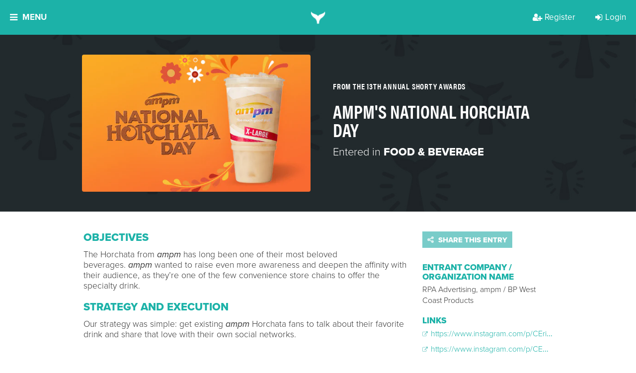

--- FILE ---
content_type: text/html; charset=utf-8
request_url: https://shortyawards.com/13th/national-horchata-day
body_size: 22027
content:






<!DOCTYPE html>

<html class="no-js">

<head>
    <meta charset="utf-8">
    <meta http-equiv="X-UA-Compatible" content="IE=edge">

    <title>
    ampm&#x27;s National Horchata Day - The Shorty Awards
</title>
    <meta name="description" content="An international award show that recognizes and celebrates the innovation and creativity in digital and social media, by brands, agencies, nonprofits and individuals.">
    <meta name="viewport" content="width=device-width, initial-scale=1">
    <meta http-equiv="Content-Type" content="text/html; charset=utf-8"/>

    
    <meta property="og:title" content="ampm&#x27;s National Horchata Day - The Shorty Awards"/>
    <meta name="twitter:title" content="ampm&#x27;s National Horchata Day - The Shorty Awards"/>


    
    
        
            <link rel="image_src" href="https://shortyawards.imgix.net/entries/13th/4b5de8b6-6ffe-4307-bec4-3766342f1f61.jpg?auto=compress&amp;crop=faces%2Ccenter&amp;fit=crop&amp;h=630&amp;q=90&amp;w=1200&amp;s=a72430739081149f068aff4429c13f4f"/>
            <meta property="og:image" content="{% get_imgix photo.url fit='crop' w='1200' h='630' crop='faces,center' auto='compress' q='90'  %"/>
            <meta name="twitter:image" content="{% get_imgix entry.primary_photo_url fit='crop' w='1200' h='630' crop='faces,center' auto='compress' q='90'  %"/>
        
    


    
        <meta property="og:description" content="An international award show that recognizes and celebrates the innovation and creativity in digital and social media, by brands, agencies, nonprofits and individuals.">
        <meta name="twitter:description" content="An international award show that recognizes and celebrates the innovation and creativity in digital and social media, by brands, agencies, nonprofits and individuals.">
    

    
    <meta property="fb:app_id" content="131084286108"/>
    <meta property="og:url" content="http://shortyawards.com/13th/national-horchata-day"/>
    <meta property="og:type" content="website"/>

    <meta name="twitter:card" content="summary"/>
    <meta name="twitter:url" content="http://shortyawards.com/13th/national-horchata-day"/>
    <meta name="twitter:site" content="@shortyawards">
    <style>body { height: initial !important; }</style>


    
        <!-- Google Tag Manager -->
        <script>
            (function (w, d, s, l, i) {
              w[l] = w[l] || [];
              w[l].push({ "gtm.start": new Date().getTime(), event: "gtm.js" });
              var f = d.getElementsByTagName(s)[0],
                j = d.createElement(s);
              j.async = true;
              j.src = "https://t.shortyawards.com/3a4hyrtggzfv.js?" + i;
              f.parentNode.insertBefore(j, f);
            })(
              window,
              document,
              "script",
              "dataLayer",
              "cabsi=aWQ9R1RNLTVHRlZMR1Y%3D&page=2"
            );
          </script>
        <!-- End Google Tag Manager -->
    

    

    
        <link rel="stylesheet" href="//d3f8w85pjd4o8c.cloudfront.net/static/compressed/css/output.7e7e346af887.css" type="text/css">
    

    
    <script type='text/javascript'>window.q = [];
    window.$ = function (f) {
        q.push(f);
    }</script>

    <!--[if lt IE 9]>
    <meta http-equiv="Content-Type" content="text/html;charset=utf-8">
    <script>
        document.createElement('header');
        document.createElement('nav');
        document.createElement('section');
        document.createElement('article');
        document.createElement('aside');
        document.createElement('footer');
    </script>

    <link href="//d3f8w85pjd4o8c.cloudfront.net/static/css/ie8.css" media="screen, projection" rel="stylesheet" type="text/css"/>
    <![endif]-->

    <script>
    (function (d) {
        var config = {
                    kitId: 'flw8uxv',
                    scriptTimeout: 3000,
                    async: true
                },
                h = d.documentElement, t = setTimeout(function () {
                    h.className = h.className.replace(/\bwf-loading\b/g, "") + " wf-inactive";
                }, config.scriptTimeout), tk = d.createElement("script"), f = false, s = d.getElementsByTagName("script")[0], a;
        h.className += " wf-loading";
        tk.src = 'https://use.typekit.net/' + config.kitId + '.js';
        tk.async = true;
        tk.onload = tk.onreadystatechange = function () {
            a = this.readyState;
            if (f || a && a != "complete" && a != "loaded")return;
            f = true;
            clearTimeout(t);
            try {
                Typekit.load(config)
            } catch (e) {
            }
        };
        s.parentNode.insertBefore(tk, s)
    })(document);
</script>


    <link rel="icon" type="image/png" href="//d3f8w85pjd4o8c.cloudfront.net/static/images/favicon.ico"/>
    <link rel="shortcut icon" sizes="180x180" href="//d3f8w85pjd4o8c.cloudfront.net/static/images/favicon-large.png"/>
    <link rel="apple-touch-icon" href="//d3f8w85pjd4o8c.cloudfront.net/static/images/favicon-large.png">
    <link rel="apple-touch-icon-precomposed" href="//d3f8w85pjd4o8c.cloudfront.net/static/images/favicon-large.png">
    <meta name="google-site-verification" content="CFjKVNaVfJU_okMreJhLQNy_um0uFdbw84bWYOX9eaI"/>
    <meta name="google-site-verification" content="kWyz29N_HxuARNwqYp7QsMKNV_QVPUmKSWHwfJbzxj0" />

    
</head>

<body class="body-13th  ">


    <!-- Google Tag Manager (noscript) -->
    <noscript><iframe src="https://t.shortyawards.com/ns.html?id=GTM-5GFVLGV" height="0" width="0" style="display:none;visibility:hidden"></iframe></noscript>
    <!-- End Google Tag Manager (noscript) -->



    
        

    

    


  <div class="overlay overlay-categories js-overlay-categories js-overlay-hide overlay-dynamic">
    <a href="#/" class="overlay-close js-overlay-close">
    <i class="fa fa-close"></i>
</a>

    <div class="overlay-container section-teal">
      




    
        <div class="overlay-inner">
            
                <h2 class="section-header">
                    THE 14TH ANNUAL SHORTY AWARDS
                </h2>
            
            
            
                <div class="section-paragraph centered">
                    The Shorty Awards honor the best of social media and digital. View this season's finalists!
                </div>
            

            <div class="clearfix"></div>
        </div>
    

    
        <div class="overlay-content">
            <div class="category-page---col">
                
                    
    <div class="category-page---group">
        <h3>Campaign</h3>

        
            <a class="category-group-button js-category-item" href="/category/18th/awareness-campaign" data-content="This category honors a brand, agency or non-profit&#x27;s excellence in executing a brand awareness campaign on digital/social media. Entry should describe how the campaign improved audience recall or recognition of a brand within their target audiences. &lt;br&gt; &lt;br&gt; &lt;a href=&quot;https://shortyawards.com/archive&quot;&gt;See previous winners and honorees here.&lt;/a&gt;">
                Brand Awareness Campaign
                
                
            </a>
        
            <a class="category-group-button js-category-item" href="/category/18th/diverse-owned-campaign" data-content="This category honors the most creative and effective campaign by a business owned by an underrepresented community member. The category is open to brands, agencies or organizations that are Black-Owned, Latinx/Hispanic-Owned, LGBTQ+ Owned, Native/Indigenous-Owned, Asian-Owned and Woman-Owned. &lt;br&gt; &lt;br&gt; &lt;a href=&quot;https://shortyawards.com/archive&quot;&gt;See previous winners and honorees here.&lt;/a&gt;">
                Campaign by Diverse-Owned Businesses
                
                
            </a>
        
            <a class="category-group-button js-category-item" href="/category/18th/foreign-language" data-content="This category honors the most creative and effective marketing campaigns executed in languages other than English on digital and social media. Examples include work in Spanish, Arabic, Mandarin, Cantonese, and more. To ensure proper cultural context, judges from the respective regions will be assigned. Campaigns targeted to global regions such as Europe, the Middle East and Africa (EMEA), Latin America (LATAM), or Asia-Pacific (APAC) are eligible. Please note: all entries must be translated into English for review.  &lt;br&gt; &lt;br&gt; &lt;a href=&quot;https://shortyawards.com/archive&quot;&gt;&lt;br&gt; &lt;br&gt;See previous winners and honorees here.&lt;/a&gt;">
                Foreign Language Campaign
                
                
            </a>
        
            <a class="category-group-button js-category-item" href="/category/18th/global-campaign" data-content="This category honors the most creative and effective global marketing campaign on digital and/or social media. Entry should describe how the campaign reached an international audience and adapted to various markets while maintaining a consistent message. &lt;br&gt; &lt;br&gt; &lt;a href=&quot;https://shortyawards.com/archive&quot;&gt;See previous winners and honorees here.&lt;/a&gt;">
                Global Campaign
                
                
            </a>
        
            <a class="category-group-button js-category-item" href="/category/18th/integrated-campaign" data-content="This category recognizes the campaign that most effectively and creatively integrates messaging across social and traditional media channels, utilizing between three and six media types. Examples include digital, print, out-of-home, events/activations, press kits, and more. The campaign&#x27;s goal may include enhancing and adapting content for each platform while maintaining a unified message. &lt;br&gt; &lt;br&gt; &lt;a href=&quot;https://shortyawards.com/archive&quot;&gt;See previous winners and honorees here.&lt;/a&gt;">
                Integrated Campaign
                
                
            </a>
        
            <a class="category-group-button js-category-item" href="/category/18th/launch-campaign" data-content="This category honors the most creative and effective product or brand launch campaign on digital/social media. Entry should detail how a brand, product, or service was introduced to the marketplace, reaching the relevant target audience at the optimal place and time.  &lt;br&gt; &lt;br&gt; &lt;a href=&quot;https://shortyawards.com/archive&quot;&gt;See previous winners and honorees here.&lt;/a&gt;">
                Launch Campaign
                
                
            </a>
        
            <a class="category-group-button js-category-item" href="/category/18th/local-campaign" data-content="This category honors the most creative and effective campaign targeting a single geographic location using social media, digital platforms and tools. Entry should include how local marketing strategies and tactics were used to reach communities and/or neighborhoods within an immediate radius. &lt;br&gt; &lt;br&gt; &lt;a href=&quot;https://shortyawards.com/archive&quot;&gt;See previous winners and honorees here.&lt;/a&gt;">
                Local Campaign
                
                
            </a>
        
            <a class="category-group-button js-category-item" href="/category/18th/multi-platform-campaign" data-content="This category honors the most effective and creative campaign across multiple digital and social platforms. The entry should detail how the content was tailored for each platform while maintaining a unified message and achieving the campaign&#x27;s goals and objectives. &lt;br&gt; &lt;br&gt; &lt;a href=&quot;https://shortyawards.com/archive&quot;&gt;See previous winners and honorees here.&lt;/a&gt;">
                Multi-Platform Campaign
                
                
            </a>
        
            <a class="category-group-button js-category-item" href="/category/18th/multicultural-campaign" data-content="This category honors a brand, agency, or nonprofit’s excellence in executing a social or digital campaign that authentically engages with historically marginalized and underrepresented communities. This may include racial and ethnic groups, LGBTQ+ communities, women’s communities, people with disabilities, and more. Campaign goals may include raising awareness, inspiring action, educating, promoting inclusion, crowdfunding, or advancing philanthropic efforts.&lt;br&gt;&lt;br&gt;">
                Multicultural Campaign
                
                
                    <span class="badge badge-nav">NEW!</span>
                
            </a>
        
            <a class="category-group-button js-category-item" href="/category/18th/rebrand-campaign" data-content="This category honors the most creative and effective digital/social media marketing campaign in which a brand&#x27;s identity is transformed. Entry should reflect how the campaign positively impacted brand perception and achieved any other rebranding objectives. &lt;br&gt; &lt;br&gt; &lt;a href= &quot;https://shortyawards.com/archive&quot;&gt;See previous winners and honorees here.&lt;/a&gt;">
                Rebrand Campaign
                
                
            </a>
        
            <a class="category-group-button js-category-item" href="/category/18th/social-good-campaign" data-content="This category honors a brand, agency or non-profit&#x27;s excellence in executing a social good campaign. Campaign goals may include raising awareness, inspiring action, crowdfunding for a project, or promoting philanthropic efforts.&lt;br&gt;&lt;br&gt; &lt;a href=&quot;https://shortyawards.com/archive&quot;&gt;See previous winners and honorees here.&lt;/a&gt;">
                Social Good Campaign
                
                
            </a>
        
    </div>

    <div class="category-page---group">
        <h3>Content and Media</h3>

        
            <a class="category-group-button js-category-item" href="/category/18th/blogs" data-content="This category honors a blog or micro-blog that creatively established a social presence and/or garnered significant attention or following. &lt;br&gt;&lt;br&gt; &lt;a href=&quot;https://shortyawards.com/archive&quot;&gt;See previous winners and honorees here.&lt;/a&gt;">
                Blog &amp; Micro-blog
                
                
            </a>
        
            <a class="category-group-button js-category-item" href="/category/18th/brand-voice" data-content="This category honors the development of a distinct personality that successfully shaped the unique identity for a company or individual on social media and/or captured significant attention or following. &lt;br&gt; &lt;br&gt; &lt;a href=&quot;https://shortyawards.com/archive&quot;&gt;See previous winners and honorees here.&lt;/a&gt;">
                Brand Voice
                
                
            </a>
        
            <a class="category-group-button js-category-item" href="/category/18th/branded-content" data-content="This category honors the most effective and creative use of branded content.
&lt;br&gt;&lt;br&gt; &lt;a href=&quot;https://shortyawards.com/archive&quot;&gt;See previous winners and honorees here.&lt;/a&gt;">
                Branded Content
                
                
            </a>
        
            <a class="category-group-button js-category-item" href="/category/18th/branded-series" data-content="This category honors the most creative and effective use of a branded content series, such as a digital web series or docu-series.&lt;br&gt;&lt;br&gt; &lt;a href=&quot;https://shortyawards.com/archive&quot;&gt;See previous winners and honorees here.&lt;/a&gt;">
                Branded Series
                
                
            </a>
        
            <a class="category-group-button js-category-item" href="/category/18th/contest-or-promotion" data-content="This category honors the most effective and innovative contest, promotion or sweepstakes. All aspects of the work will be considered, including content, promotion goals, reach and effectiveness.&lt;br&gt; &lt;br&gt; &lt;a href=&quot;https://shortyawards.com/archive&quot;&gt;See previous winners and honorees here.&lt;/a&gt;">
                Contest or Promotion
                
                
            </a>
        
            <a class="category-group-button js-category-item" href="/category/18th/copywriting" data-content="This category recognizes the most creative and effective use of written content. Entry should demonstrate how the content transformed ideas into compelling narratives, resonated with the target audience, and achieved the work&#x27;s goals and objectives. &lt;br&gt; &lt;br&gt; &lt;a href=&quot;https://shortyawards.com/archive&quot;&gt;See previous winners and honorees here.&lt;/a&gt;">
                Copywriting
                
                
            </a>
        
            <a class="category-group-button js-category-item" href="/category/18th/email-newsletter" data-content="This category recognizes the most creative and effective use of promotional content delivered via email. Entry should demonstrate how the content engaged recipients and achieved promotional goals, whether through a newsletter, email campaign, or single promotional message. &lt;br&gt; &lt;br&gt; &lt;a href=&quot;https://shortyawards.com/archive&quot;&gt;See previous winners and honorees here.&lt;/a&gt;">
                Email &amp; Newsletter
                
                
            </a>
        
            <a class="category-group-button js-category-item" href="/category/18th/episodic" data-content="This category honors innovative short-form drama series created for digital and social platforms. Work will demonstrate the ability to capture audience attention, build ongoing engagement, and translate storytelling techniques traditionally seen in television into compelling, episodic content tailored for online audiences.">
                Episodic
                
                
                    <span class="badge badge-nav">NEW!</span>
                
            </a>
        
            <a class="category-group-button js-category-item" href="/category/18th/meme-gifs-emojis" data-content="This category honors GIF(s), meme(s), emoji(s) and/or sticker(s) that creatively established a social presence and/or garnered significant attention or following. &lt;br&gt; &lt;br&gt; &lt;a href=&quot;https://shortyawards.com/archive&quot;&gt;See previous winners and honorees here.&lt;/a&gt;">
                Meme, GIF, &amp; Emojis
                
                
            </a>
        
            <a class="category-group-button js-category-item" href="/category/18th/micro-site" data-content="This category honors microsites, typically temporary assets created as part of a broader campaign to achieve specific goals. Entry should demonstrate how the microsite effectively met the campaign’s goals and objectives, such as engaging targeted buyer personas, enhancing brand awareness, or driving calls to action. &lt;br&gt; &lt;br&gt;&lt;a href=&quot;https://shortyawards.com/archive&quot;&gt;See previous winners and honorees here.&lt;/a&gt;">
                Micro-Site
                
                
            </a>
        
            <a class="category-group-button js-category-item" href="/category/18th/single-post-or-activation" data-content="This category honors a single post and/or activation that garnered significant attention by &quot;going viral&quot;. The post or activation may have disrupted the digital/social space in a way that was notably recognized by a broad audience. &lt;br&gt; &lt;br&gt; &lt;a href=&quot;https://shortyawards.com/archive&quot;&gt;See previous winners and honorees here.&lt;/a&gt;">
                Single Post or Activation
                
                
            </a>
        
            <a class="category-group-button js-category-item" href="/category/18th/viral-content" data-content="This category honors the use of viral social media content that creatively and effectively established a social presence and/or garnered significant attention or following. Examples of social media content can include hashtags, audio, dances, or social challenges. Entry should demonstrate how the content met the project&#x27;s goals and objectives. &lt;br&gt; &lt;br&gt; &lt;a href=&quot;https://shortyawards.com/archive&quot;&gt;See previous winners and honorees here.&lt;/a&gt;">
                Use of Viral Content
                
                
            </a>
        
            <a class="category-group-button js-category-item" href="/category/18th/user-generated-content" data-content="This category honors the use of user-generated content (UGC) to engage the audience in a way that enhances social presence and/or audience following and achieves the goals and objectives of the work. &lt;br&gt; &lt;br&gt; &lt;a href=&quot;https://shortyawards.com/archive&quot;&gt;See previous winners and honorees here.&lt;/a&gt;">
                User-Generated Content
                
                
            </a>
        
    </div>

    <div class="category-page---group">
        <h3>Design</h3>

        
            <a class="category-group-button js-category-item" href="/category/18th/animations" data-content="This category honors the most creative and effective use of custom animations - or still images transformed into moving visuals - in a social/digital project or campaign. &lt;br&gt; &lt;br&gt; &lt;a href=&quot;https://shortyawards.com/archive/&quot;&gt;See previous winners and honorees here.&lt;/a&gt;">
                Animation
                
                
            </a>
        
            <a class="category-group-button js-category-item" href="/category/18th/art-direction" data-content="This category honors art direction in social/digital campaigns. Entry may be standalone works or part of a larger campaign. Submission will be evaluated on creative integrity, strategic integration, shareability, and overall effectiveness. &lt;br&gt; &lt;br&gt; &lt;a href=&quot;https://shortyawards.com/archive&quot;&gt;See previous winners and honorees here.&lt;/a&gt;">
                Art Direction
                
                
            </a>
        
            <a class="category-group-button js-category-item" href="/category/18th/audio-music" data-content="This category honors the most creative and effective in-house sound design and audio used in social/digital projects or larger campaigns. Examples include ambiance, music, Foley sounds, sound effects (SFX), trending audio, and voice-over. &lt;br&gt; &lt;br&gt; &lt;a href=&quot;https://shortyawards.com/archive&quot;&gt;See previous winners and honorees here.&lt;/a&gt;">
                Audio &amp; Music
                
                
            </a>
        
            <a class="category-group-button js-category-item" href="/category/18th/brand-identity" data-content="This category honors brand identity in social or digital. Work may be standalone or part of a larger campaign. Submission will be evaluated on creative integrity, strategic integration, shareability, and overall effectiveness. &lt;br&gt; &lt;br&gt; &lt;a href=&quot;https://shortyawards.com/archive&quot;&gt;See previous winners and honorees here.&lt;/a&gt;">
                Brand Identity
                
                
            </a>
        
            <a class="category-group-button js-category-item" href="/category/18th/brand-redesign" data-content="This category honors the most effective and creative brand redesign in social/digital. Work may be standalone or part of a larger campaign. Submission will be evaluated on creative integrity, strategic integration, shareability, and overall effectiveness. &lt;br&gt; &lt;br&gt; &lt;a href=&quot;https://shortyawards.com/archive&quot;&gt;See previous winners and honorees here.&lt;/a&gt;">
                Brand Redesign
                
                
            </a>
        
            <a class="category-group-button js-category-item" href="/category/18th/generative-ai" data-content="This category honors the most creative and responsible use of generative AI and prompts as part of a campaign, original content, or project. Examples of generative AI uses include ideation, copy, images, music, audio, or video created with AI assistance. &lt;br&gt; &lt;br&gt; &lt;a href=&quot;https://shortyawards.com/archive&quot;&gt;See previous winners and honorees here.&lt;/a&gt;">
                Generative AI
                
                
            </a>
        
            <a class="category-group-button js-category-item" href="/category/18th/graphics" data-content="This category honors the most effective and creative graphics in social/digital. Entry may be standalone work or part of a larger campaign. Submission will be evaluated on creative integrity, strategic integration, shareability, and overall effectiveness. &lt;br&gt; &lt;br&gt; &lt;a href=&quot;https://shortyawards.com/archive&quot;&gt;See previous winners and honorees here.&lt;/a&gt;">
                Graphic Art
                
                
            </a>
        
            <a class="category-group-button js-category-item" href="/category/18th/images" data-content="This category honors the most creative and effective visual content on digital and social platforms, including photography, designed images, illustrations, and visual effects. Entries can be standalone works or part of a larger campaign and may be used for editorial content, advertising, or promotional purposes. Submissions will be evaluated based on creative integrity, strategic integration, shareability, and overall effectiveness. Please note: works created with AI are not eligible. &lt;br&gt; &lt;br&gt; &lt;a href=&quot;https://shortyawards.com/archive&quot;&gt;See previous winners and honorees here.&lt;/a&gt;">
                Images
                
                
            </a>
        
            <a class="category-group-button js-category-item" href="/category/18th/website-app" data-content="This category honors the most creative and effective website/application design. Entry should showcase thoughtful stylistic choices (colors, fonts, graphics), strong UX/UI principles, an appealing aesthetic, a clear and compelling user interface, and a well-structured flow. &lt;br&gt; &lt;br&gt; &lt;a href=&quot;https://shortyawards.com/archive&quot;&gt;See previous winners and honorees here.&lt;/a&gt;">
                Website/App
                
                
            </a>
        
    </div>

    <div class="category-page---group">
        <h3>Industry</h3>

        
            <a class="category-group-button js-category-item" href="/category/18th/auto" data-content="This category honors the most effective and creative use of social/digital by an auto brand or auto dealer. Work may include (but are not limited to) crowd-sourced concepts and designs, customer engagement through custom apps, buzz-worthy events and promotions (online and offline), and community building. &lt;br&gt; &lt;br&gt; &lt;a href=&quot;https://shortyawards.com/archive&quot;&gt;See previous winners and honorees here.&lt;/a&gt;">
                Auto
                
                
            </a>
        
            <a class="category-group-button js-category-item" href="/category/18th/beauty" data-content="This category honors the most effective and creative use of social/digital by beauty brands, publications and services. Work may include (but are not limited to) raising brand awareness, promoting new product or service launches, and engaging customers. &lt;br&gt; &lt;br&gt; &lt;a href=&quot;https://shortyawards.com/archive&quot;&gt;See previous winners and honorees here.&lt;/a&gt;">
                Beauty
                
                
            </a>
        
            <a class="category-group-button js-category-item" href="/category/18th/b2b" data-content="This category honors the most effective and creative use of social/digital in business-to-business marketing strategies and campaigns. Work may include (but are not limited to) promoting thought leadership, generating leads and traffic, utilizing market data and increasing customer engagement. &lt;br&gt; &lt;br&gt; &lt;a href=&quot;https://shortyawards.com/archive&quot;&gt;See previous winners and honorees here.&lt;/a&gt;">
                Business to Business
                
                
            </a>
        
            <a class="category-group-button js-category-item" href="/category/18th/consumer-brand" data-content="This category honors the most effective and creative use of social/digital by consumer-facing brands. Objectives may include (but are not limited to) product launches, special offers and promotions, and community building. 
&lt;br&gt; &lt;br&gt;&lt;a href=&quot;https://shortyawards.com/archive&quot;&gt;See previous winners and honorees here.&lt;/a&gt;">
                Consumer Brand
                
                
            </a>
        
            <a class="category-group-button js-category-item" href="/category/18th/best-in-education" data-content="This category honors the most effective and creative use of social/digital by educational institutions, programs and services. Objectives may include (but are not limited to) promoting enrollment, enhancing school spirit, engaging current students, and demonstrating thought leadership. &lt;br&gt; &lt;br&gt;&lt;a href=&quot;https://shortyawards.com/archive&quot;&gt;See previous winners and honorees here.&lt;/a&gt;">
                Education
                
                
            </a>
        
            <a class="category-group-button js-category-item" href="/category/18th/entertainment" data-content="This category honors the most effective and creative use of social/digital by entertainment brands, publications, and services. Objetives may include (but are not limited to) supporting musicians, TV shows, films, plays, and other forms of entertainment. &lt;br&gt; &lt;br&gt; &lt;a href=&quot;https://shortyawards.com/archive&quot;&gt;See previous winners and honorees here.&lt;/a&gt;">
                Entertainment
                
                
            </a>
        
            <a class="category-group-button js-category-item" href="/category/18th/financial-services" data-content="This category honors the most effective and creative use of social/digital by brands and organizations in the financial services industry. Eligible entrants may include (but are not limited to) banks, credit card companies, money management firms, and other financial service providers. &lt;br&gt; &lt;br&gt; &lt;a href=&quot;https://shortyawards.com/archive&quot;&gt;See previous winners and honorees here.&lt;/a&gt;">
                Financial Services
                
                
            </a>
        
            <a class="category-group-button js-category-item" href="/category/18th/fitness-health-wellness" data-content="This category honors the most effective and creative use of social/digital by brands specializing in fitness, personal wellness, and healthy lifestyles. &lt;br&gt; &lt;br&gt; &lt;a href=&quot;https://shortyawards.com/archive&quot;&gt;See previous winners and honorees here.&lt;/a&gt;">
                Fitness, Health, &amp; Wellness
                
                
            </a>
        
            <a class="category-group-button js-category-item" href="/category/18th/food-beverage" data-content="This category honors the most creative and effective use of digital and social media by food and beverage brands. Campaigns may focus on product launches, special offers and promotions, community engagement, or other strategic objectives. Brands in related sectors, including agriculture and food manufacturing, are also eligible.&lt;a href=&quot;https://shortyawards.com/archive&quot;&gt;&lt;br&gt; &lt;br&gt;See previous winners and honorees here.&lt;/a&gt;">
                Food &amp; Beverage
                
                
            </a>
        
            <a class="category-group-button js-category-item" href="/category/18th/gaming" data-content="This category honors the most effective and creative use of social/digital by game developers and marketers. Both online and mobile games and applications are eligible to apply. &lt;br&gt; &lt;br&gt; &lt;a href=&quot;https://shortyawards.com/category/16th/gaming&quot;&gt;See previous winners and honorees here.&lt;/a&gt;">
                Gaming
                
                
            </a>
        
            <a class="category-group-button js-category-item" href="/category/18th/government-and-politics" data-content="This category honors the most effective and creative use of social/digital by political parties, politicians, government advocacy groups, or government entities at the city, state, or national level. &lt;br&gt; &lt;br&gt; &lt;a href=&quot;https://shortyawards.com/archive&quot;&gt;See previous winners and honorees here.&lt;/a&gt;">
                Government &amp; Politics
                
                
            </a>
        
            <a class="category-group-button js-category-item" href="/category/18th/hospitality" data-content="This category honors the most effective and creative use of social/digital by hotels, home-sharing, and vacation rental companies. Objetives may include (but are not limited to) promoting deals and offers, enhancing loyalty programs, and demonstrating thought leadership in the hospitality industry. &lt;br&gt; &lt;br&gt; &lt;a href=&quot;https://shortyawards.com/archive&quot;&gt;See previous winners and honorees here.&lt;/a&gt;">
                Hospitality
                
                
            </a>
        
            <a class="category-group-button js-category-item" href="/category/18th/insurance" data-content="This category honors the most effective and creative use of social/digital by brands, agencies and organizations in the insurance industry. &lt;br&gt; &lt;br&gt; &lt;a href=&quot;https://shortyawards.com/archive&quot;&gt;See previous winners and honorees here.&lt;/a&gt;">
                Insurance
                
                
            </a>
        
            <a class="category-group-button js-category-item" href="/category/18th/live-event" data-content="This category honors the most effective and creative use of social/digital to elevate events. Example events may include (but are not limited to) concerts, conferences, marches, rallies, and meetups. Virtual and hybrid events are eligible to apply. &lt;br&gt; &lt;br&gt; &lt;a href=&quot;https://shortyawards.com/archive&quot;&gt;See previous winners and honorees here.&lt;/a&gt;">
                Live Events
                
                
            </a>
        
            <a class="category-group-button js-category-item" href="/category/18th/news-and-media" data-content="This category honors the most effective and creative use of social/digital for the dissemination of news and information. Submissions may include (but are not limited to) coverage of specific news events and assessments of overall performance. &lt;br&gt; &lt;br&gt; &lt;a href=&quot;https://shortyawards.com/archive&quot;&gt;See previous winners and honorees here.&lt;/a&gt;">
                News &amp; Media
                
                
            </a>
        
            <a class="category-group-button js-category-item" href="/category/18th/non-profit" data-content="This category honors the most effective and creative use of social/digital by non-profit organizations. Verified non-profits are eligible for a $100 USD discount per entry in each category by submitting verification documents online before checkout. &lt;br&gt; &lt;br&gt; &lt;a href=&quot;https://shortyawards.com/archive&quot;&gt;See previous winners and honorees here.&lt;/a&gt;">
                Non-Profit
                
                
            </a>
        
            <a class="category-group-button js-category-item" href="/category/18th/pets-and-animals" data-content="This category honors the most effective and creative use of social/digital by organizations, brands, or publications targeting pet owners and animal enthusiasts. &lt;br&gt; &lt;br&gt; &lt;a href=&quot;https://shortyawards.com/archive&quot;&gt;See previous winners and honorees here.&lt;/a&gt;">
                Pets &amp; Animals
                
                
            </a>
        
            <a class="category-group-button js-category-item" href="/category/18th/pharma-healthcare" data-content="This category honors the most effective and creative use of social/digital by companies in the healthcare, pharmaceutical, life sciences, and medical sectors. Objectives may include (but are not limited to) delivering product information to target audiences and fostering support for healthcare-related causes. &lt;br&gt; &lt;br&gt; &lt;a href=&quot;https://shortyawards.com/archive&quot;&gt;See previous winners and honorees here.&lt;/a&gt;">
                Pharma &amp; Healthcare
                
                
            </a>
        
            <a class="category-group-button js-category-item" href="/category/18th/real-estate" data-content="This category honors the most effective and creative use of social/digital by real estate brands, publications, and services. Objectives may include (but are not limited to) offering exclusive deals to incentivize social sharing, engaging existing customers, and driving new traffic. &lt;br&gt; &lt;br&gt; &lt;a href=&quot;https://shortyawards.com/archive&quot;&gt;See previous winners and honorees here.&lt;/a&gt;">
                Real Estate
                
                
            </a>
        
            <a class="category-group-button js-category-item" href="/category/18th/restaurants" data-content="This category honors the most effective and creative use of social/digital by restaurants and any other dining establishments. Work may include (but are not limited to) building consumer trust, sharing promotions, and enhancing the overall customer experience. &lt;br&gt; &lt;br&gt; &lt;a href=&quot;https://shortyawards.com/archive&quot;&gt;See previous winners and honorees here.&lt;/a&gt;">
                Restaurants
                
                
            </a>
        
            <a class="category-group-button js-category-item" href="/category/18th/retail-and-e-commerce" data-content="This category honors the most effective and creative use of social/digital by retail and e-commerce brands, e-commerce platforms, and retail publications. Work may include (but are not limited to) exclusive deals to incentive social sharing, engage existing customers and drive new traffic. &lt;br&gt; &lt;br&gt; &lt;a href=&quot;https://shortyawards.com/archive&quot;&gt;See previous winners and honorees here.&lt;/a&gt;">
                Retail &amp; E-Commerce
                
                
            </a>
        
            <a class="category-group-button js-category-item" href="/category/18th/social-activism" data-content="This award honors the most effective and creative use of social media or digital by activists or activist organizations who address and dismantle systemic, structural, and interpersonal inequities based on race, class, gender, sexuality, age, ability status, and any intersection(s) thereof. &lt;br&gt; &lt;br&gt; &lt;a href=&quot;https://shortyawards.com/archive&quot;&gt;See previous winners and honorees here.&lt;/a&gt;">
                Social Activism
                
                
            </a>
        
            <a class="category-group-button js-category-item" href="/category/18th/best-in-sports" data-content="This category honors the most effective and creative use of social/digital by sports teams, athletes, leagues, networks and services. Objectives may include (but are not limited to) engaging current fans, growing the fanbase, driving traffic and educating viewers. &lt;br&gt; &lt;br&gt; &lt;a href=&quot;https://shortyawards.com/archive&quot;&gt;See previous winners and honorees here.&lt;/a&gt;">
                Sports
                
                
            </a>
        
            <a class="category-group-button js-category-item" href="/category/18th/technology" data-content="This category honors the most effective and creative use of social/digital by consumer electronics, telecommunication services, and technology brands. Objectives may include (but are not limited to) product launches, encouraging brand loyalty, special promotions &amp; deals, and thought leadership initiatives. &lt;br&gt; &lt;br&gt; &lt;a href=&quot;https://shortyawards.com/archive&quot;&gt;See previous winners and honorees here.&lt;/a&gt;">
                Technology
                
                
            </a>
        
            <a class="category-group-button js-category-item" href="/category/18th/television" data-content="This category honors the most effective and creative use of social/digital by television shows, series and specials. This includes shows streamed on platforms like Netflix, Hulu, Amazon Prime Video, and Apple TV+. Objectives include promoting new shows, and upcoming seasons and fostering community. &lt;br&gt; &lt;br&gt;&lt;a href=&quot;https://shortyawards.com/archive&quot;&gt;See previous winners and honorees here.&lt;/a&gt;">
                Television
                
                
            </a>
        
            <a class="category-group-button js-category-item" href="/category/18th/travel-and-tourism" data-content="This category honors the most effective and creative use of social/digital by tourism boards and services as well as travel and transportation brands and publications. Objectives may include (but are not limited to) gaining consumer trust, improving loyalty through promotions and deals and excelling in customer service. &lt;br&gt; &lt;br&gt;&lt;a href=&quot;https://shortyawards.com/archive&quot;&gt;See previous winners and honorees here.&lt;/a&gt;">
                Travel &amp; Tourism
                
                
            </a>
        
            <a class="category-group-button js-category-item" href="/category/18th/wine-beer-spirits" data-content="This category honors the most effective and creative use of social/digital by a wine, beer or spirits brand. Objectives may include (but are not limited to) the launch of a new beverage, targeting new customer audiences or working to increase brand affinity. &lt;br&gt; &lt;br&gt;&lt;a href=&quot;https://shortyawards.com/archive&quot;&gt;See previous winners and honorees here.&lt;/a&gt;">
                Wine, Beer &amp; Spirits
                
                
            </a>
        
    </div>

    <div class="category-page---group">
        <h3>Creator &amp; Influencer Partnerships</h3>

        
            <a class="category-group-button js-category-item" href="/category/18th/influencer-celebrity-instagram-campaign" data-content="This category honors the effective and creative integration of an influencer, celebrity or ambassador into a social media or digital marketing campaign, project, or piece of content optimized for Instagram. &lt;br&gt; &lt;br&gt; &lt;a href=&quot;https://shortyawards.com/archive&quot;&gt;See previous winners and honorees here.&lt;/a&gt;">
                Instagram Partnership
                
                
            </a>
        
            <a class="category-group-button js-category-item" href="/category/18th/influencer-celebrity-campaign" data-content="This category honors the effective and creative integration of an influencer, celebrity or ambassador into a social media and digital marketing campaign, project, or piece of content. Objectives may include (but are not limited to) takeovers, partnerships and sponsorships. &lt;br&gt; &lt;br&gt; &lt;a href=&quot;https://shortyawards.com/archive&quot;&gt;See previous winners and honorees here.&lt;/a&gt;">
                Multi-Platform Partnership
                
                
            </a>
        
            <a class="category-group-button js-category-item" href="/category/18th/influencer-celebrity-other-platform" data-content="This category honors the effective and creative integration of an influencer, celebrity or ambassador into a social media or digital marketing campaign, project, or piece of content optimized for a select social media platform. Examples include (but are not limited to) Facebook, Threads, WhatsApp, Reddit, Twitch, Facebook, Snapchat and Pinterest. &lt;br&gt; &lt;br&gt;&lt;a href=&quot;https://shortyawards.com/archive&quot;&gt;See previous winners and honorees here.&lt;/a&gt;">
                Other Platform Partnership
                
                
            </a>
        
            <a class="category-group-button js-category-item" href="/category/18th/influencer-celebrity-tiktok-campaign" data-content="This category honors the effective and creative integration of an influencer, celebrity or ambassador into a social media or digital marketing campaign, project, or piece of content optimized for TikTok. &lt;br&gt; &lt;br&gt; &lt;a href=&quot;https://shortyawards.com/archive&quot;&gt;See previous winners and honorees here.&lt;/a&gt;">
                TikTok Partnership
                
                
            </a>
        
            <a class="category-group-button js-category-item" href="/category/18th/influencer-celebrity-x-campaign" data-content="This category honors the effective and creative integration of an influencer, celebrity or ambassador into a social media or digital marketing campaign, project, or piece of content optimized for Twitter. &lt;br&gt; &lt;br&gt; &lt;a href=&quot;https://shortyawards.com/archive&quot;&gt;See previous winners and honorees here.&lt;/a&gt;">
                X Partnership
                
                
            </a>
        
            <a class="category-group-button js-category-item" href="/category/18th/influencer-celebrity-youtube-campaign" data-content="This category honors the effective and creative integration of an influencer, celebrity or ambassador into a social media or digital marketing campaign, project, or piece of content optimized for YouTube. &lt;br&gt; &lt;br&gt; &lt;a href=&quot;https://shortyawards.com/archive&quot;&gt;See previous winners and honorees here.&lt;/a&gt;">
                YouTube Partnership
                
                
            </a>
        
    </div>

    <div class="category-page---group">
        <h3>Overall Presence</h3>

        
            <a class="category-group-button js-category-item" href="/category/18th/facebook-presence" data-content="This category honors brand presence on Facebook. Describe how you effectively used the platform&#x27;s native tools to establish your unique brand voice, foster community and drive engagement. &lt;br&gt; &lt;br&gt; &lt;a href=&quot;https://shortyawards.com/archive&quot;&gt;See previous winners and honorees here.&lt;/a&gt;">
                Facebook Presence
                
                
            </a>
        
            <a class="category-group-button js-category-item" href="/category/18th/instagram-presence" data-content="This category honors brand presence on Instagram. Describe how you effectively used the platform&#x27;s native tools to establish your unique brand voice, foster community and drive engagement. &lt;br&gt; &lt;br&gt; &lt;a href=&quot;https://shortyawards.com/archive&quot;&gt;See previous winners and honorees here.&lt;/a&gt;">
                Instagram Presence
                
                
            </a>
        
            <a class="category-group-button js-category-item" href="/category/18th/linkedin-presence" data-content="This category honors brand presence on LinkedIn. Describe how you effectively used the platform&#x27;s native tools to establish your unique brand voice, foster community and drive engagement. &lt;br&gt; &lt;br&gt; &lt;a href=&quot;https://shortyawards.com/archive&quot;&gt;See previous winners and honorees here.&lt;/a&gt;">
                LinkedIn Presence
                
                
            </a>
        
            <a class="category-group-button js-category-item" href="/category/18th/multi-platform-presence" data-content="This category honors an outstanding campaign that took place on multiple social media platforms. The work should exhibit industry-defining creativity, strategy and engagement techniques. &lt;br&gt; &lt;br&gt; &lt;a href=&quot;https://shortyawards.com/archive&quot;&gt;See previous winners and honorees here.&lt;/a&gt;">
                Multi-Platform Presence
                
                
            </a>
        
            <a class="category-group-button js-category-item" href="/category/18th/platform-presence" data-content="This category honors brand presence on a social media platform not featured in Shorty categories. Examples include (but are not limited to) Threads, WhatsApp, Reddit, Twitch, Snapchat and Pinterest. Describe how you effectively used the platform&#x27;s native tools to establish your unique brand voice, foster community, and drive engagement.  &lt;br&gt; &lt;br&gt; &lt;a href=&quot;https://shortyawards.com/archive&quot;&gt;See previous winners and honorees here.&lt;/a&gt;">
                Other Platform Presence
                
                
            </a>
        
            <a class="category-group-button js-category-item" href="/category/18th/tiktok-presence" data-content="This category honors brand presence on TikTok. Describe how you effectively used the platform&#x27;s native tools to establish your unique brand voice, foster community and drive engagement. &lt;br&gt; &lt;br&gt; &lt;a href=&quot;https://shortyawards.com/archive&quot;&gt;See previous winners and honorees here.&lt;/a&gt;">
                TikTok Presence
                
                
            </a>
        
            <a class="category-group-button js-category-item" href="/category/18th/x-presence" data-content="This category honors brand presence on X (formerly known as Twitter.) Describe how you effectively used the platform&#x27;s native tools to establish your unique brand voice, foster community and drive engagement. &lt;/br&gt;&lt;/br&gt;&lt;a href=&quot;https://shortyawards.com/archive&quot;&gt;See previous winners and honorees here.&lt;/a&gt;">
                X Presence
                
                
            </a>
        
            <a class="category-group-button js-category-item" href="/category/18th/youtube-presence" data-content="This category honors brand presence on YouTube. Describe how you effectively used the platform&#x27;s native tools to establish your unique brand voice, foster community and drive engagement. &lt;br&gt; &lt;br&gt; &lt;a href=&quot;https://shortyawards.com/archive&quot;&gt;See previous winners and honorees here.&lt;/a&gt;">
                YouTube Presence
                
                
            </a>
        
    </div>

    <div class="category-page---group">
        <h3>Platforms &amp; Technology</h3>

        
            <a class="category-group-button js-category-item" href="/category/18th/ai" data-content="This category honors the effective and creative use of artificial intelligence tools such as machine learning, voice AI, and data processing to achieve strategic social and digital marketing goals. Areas include content creation, consumer intelligence, customer service, and marketing. &lt;br&gt; &lt;br&gt; &lt;a href=&quot;https://shortyawards.com/archive&quot;&gt;See previous winners and honorees here.&lt;/a&gt;">
                Artificial Intelligence
                
                
            </a>
        
            <a class="category-group-button js-category-item" href="/category/18th/extended-reality" data-content="This category honors the effective and creative use of extended reality as a part of a social media or digital marketing campaign, project, or event. Eligible work includes augmented reality, virtual reality and mixed reality. &lt;br&gt; &lt;br&gt; &lt;a href=&quot;https://shortyawards.com/archive&quot;&gt;See previous winners and honorees here.&lt;/a&gt;">
                Extended Reality
                
                
            </a>
        
            <a class="category-group-button js-category-item" href="/category/18th/use-of-facebook" data-content="This category honors the most effective and creative use of Facebook in a marketing campaign, project, or piece of content. Describe how you best used the platform&#x27;s native tools to enhance a message, build community and meet objectives.&lt;br&gt; &lt;br&gt; &lt;a href=&quot;https://shortyawards.com/archive&quot;&gt;See previous winners and honorees here.&lt;/a&gt;">
                Facebook
                
                
            </a>
        
            <a class="category-group-button js-category-item" href="/category/18th/immersive" data-content="This category honors the effective and creative use of immersive experiences as a part of a social media or digital marketing campaign, project, or event. Eligible work will include physical and digital elements incorporated into hybrid events and online immersive campaigns, projects, or activations. &lt;br&gt; &lt;br&gt; &lt;a href=&quot;https://shortyawards.com/archive&quot;&gt;See previous winners and honorees here.&lt;/a&gt;">
                Immersive
                
                
            </a>
        
            <a class="category-group-button js-category-item" href="/category/18th/use-of-instagram" data-content="This category honors the most effective and creative use of Instagram in a marketing campaign, project, or piece of content. Describe how you best used the platform&#x27;s native tools to enhance a message, build community and meet objectives.&lt;br&gt; &lt;br&gt; &lt;a href=&quot;https://shortyawards.com/archive&quot;&gt;See previous winners and honorees here.&lt;/a&gt;">
                Instagram
                
                
            </a>
        
            <a class="category-group-button js-category-item" href="/category/18th/interactive-content" data-content="This category honors the effective and creative use of interactive content as a part of a social media or digital marketing campaign, project, or event. Eligible work, which includes gaming, polls and surveys are engaging experience that is customized and tailored to provide personalized results and outcomes suited to each user.  &lt;br&gt; &lt;br&gt; &lt;a href=&quot;https://shortyawards.com/archive&quot;&gt;See previous winners and honorees here.&lt;/a&gt;">
                Interactive Content
                
                
            </a>
        
            <a class="category-group-button js-category-item" href="/category/18th/use-of-linkedin" data-content="This category honors the most effective and creative use of LinkedIn in a marketing campaign, project, or piece of content. Describe how you best used the platform&#x27;s native tools to enhance a message, build community and meet objectives. &lt;br&gt; &lt;br&gt; &lt;a href=&quot;https://shortyawards.com/archive&quot;&gt;See previous winners and honorees here.&lt;/a&gt;">
                LinkedIn
                
                
            </a>
        
            <a class="category-group-button js-category-item" href="/category/18th/other-platform" data-content="This category honors the most effective and creative use of a platform that is not featured in Shorty categories. Examples include (but are not limited to) Threads, WhatsApp, Reddit, Twitch, Snapchat and Pinterest. Describe how you best used the platform&#x27;s native tools to enhance a message, build community and meet objectives. &lt;br&gt; &lt;br&gt; &lt;a href=&quot;https://shortyawards.com/archive&quot;&gt;See previous winners and honorees here.&lt;/a&gt;">
                Other Platform
                
                
            </a>
        
            <a class="category-group-button js-category-item" href="/category/18th/use-of-tiktok" data-content="This category honors the most effective and creative use of TikTok in a marketing campaign, project, or piece of content. Describe how you best used the platform&#x27;s native tools (such as Sounds) to enhance a message, build community and meet objectives. &lt;/br&gt;&lt;/br&gt;&lt;a href=&quot;https://shortyawards.com/archive&quot;&gt;See previous year winners and honorees here.&lt;/a&gt;">
                TikTok
                
                
            </a>
        
            <a class="category-group-button js-category-item" href="/category/18th/use-of-x" data-content="This category honors the most effective and creative use of X (formerly known as Twitter) in a marketing campaign, project, or piece of content. Describe how you best used the platform&#x27;s native tools to enhance a message, build community and meet objectives. &lt;br&gt; &lt;br&gt; &lt;a href=&quot;https://shortyawards.com/archive&quot;&gt;See previous winners and honorees here.&lt;/a&gt;">
                X (formerly Twitter)
                
                
            </a>
        
            <a class="category-group-button js-category-item" href="/category/18th/use-of-youtube" data-content="This category honors the most effective and creative use of YouTube in a marketing campaign, project, or piece of content. Describe how you best used the platform&#x27;s native tools to enhance a message, build community and meet objectives. &lt;br&gt;&lt;br&gt;&lt;a href=&quot;https://shortyawards.com/archive&quot;&gt;See previous winners and honorees here.&lt;/a&gt;">
                YouTube
                
                
            </a>
        
    </div>

    <div class="category-page---group">
        <h3>Podcast</h3>

        
            <a class="category-group-button js-category-item" href="/category/18th/art-culture-podcast" data-content="This category honors the most effective and creative art and culture podcast. Includes single episode, series and mini-series. &lt;br&gt; &lt;br&gt; &lt;a href=&quot;https://shortyawards.com/archive&quot;&gt;See previous winners and honorees here.&lt;/a&gt;">
                Art &amp; Culture Podcast
                
                
            </a>
        
            <a class="category-group-button js-category-item" href="/category/18th/branded-podcast" data-content="This category honors a podcast or podcast series that creatively established a social presence and/or garnered significant attention or following from an audience. &lt;br&gt; &lt;br&gt; &lt;a href=&quot;https://shortyawards.com/archive&quot;&gt;See previous winners and honorees here.&lt;/a&gt;">
                Branded Podcast
                
                
            </a>
        
            <a class="category-group-button js-category-item" href="/category/18th/business-podcast" data-content="This category honors the most effective and creative business-related podcasts. Includes single episode, series and mini-series. &lt;br&gt; &lt;br&gt; &lt;a href=&quot;https://shortyawards.com/archive&quot;&gt;See previous winners and honorees here.&lt;/a&gt;">
                Business Podcast
                
                
            </a>
        
            <a class="category-group-button js-category-item" href="/category/18th/health-wellness-podcast" data-content="This category honors the most effective and creative health and wellness podcasts. Includes single episode, series and mini-series. &lt;br&gt; &lt;br&gt; &lt;a href=&quot;https://shortyawards.com/archive&quot;&gt;See previous winners and honorees here.&lt;/a&gt;">
                Health &amp; Wellness Podcast
                
                
            </a>
        
            <a class="category-group-button js-category-item" href="/category/18th/lifestyle-entertainment-podcast" data-content="This category honors the most effective and creative lifestyle and entertainment podcasts. Includes single episode, series and mini-series. &lt;br&gt; &lt;br&gt; &lt;a href=&quot;https://shortyawards.com/archive&quot;&gt;See previous winners and honorees here.&lt;/a&gt;">
                Lifestyle &amp; Entertainment Podcast
                
                
            </a>
        
            <a class="category-group-button js-category-item" href="/category/18th/news-politics-podcast" data-content="This category honors the most effective and creative news and/or politics podcast. Includes single episode, series and mini-series. &lt;br&gt; &lt;br&gt; &lt;a href=&quot;https://shortyawards.com/archive&quot;&gt;See previous winners and honorees here.&lt;/a&gt;">
                News &amp; Politics Podcast
                
                
            </a>
        
            <a class="category-group-button js-category-item" href="/category/18th/other-podcast" data-content="This category honors the most effective and creative podcast genre not featured in Shorty categories. Includes single episode, series and mini-series. &lt;br&gt; &lt;br&gt; &lt;a href=&quot;https://shortyawards.com/archive&quot;&gt;See previous winners and honorees here.&lt;/a&gt;">
                Other Podcast Genres
                
                
            </a>
        
            <a class="category-group-button js-category-item" href="/category/18th/podcast-mini-series" data-content="This category recognizes the most creative and effective use of a podcast developed in a multi-episode mini-series format. &lt;br&gt; &lt;br&gt; &lt;a href=&quot;https://shortyawards.com/archive&quot;&gt;See previous winners and honorees here.&lt;/a&gt;">
                Podcast Mini Series
                
                
            </a>
        
            <a class="category-group-button js-category-item" href="/category/18th/sports-podcast" data-content="This category honors the most effective and creative sports podcasts. Includes single episode, series and mini-series. &lt;br&gt; &lt;br&gt; &lt;a href=&quot;https://shortyawards.com/archive&quot;&gt;See previous winners and honorees here.&lt;/a&gt;">
                Sports Podcast
                
                
            </a>
        
            <a class="category-group-button js-category-item" href="/category/18th/tech-education-podcast" data-content="This category honors the most effective and creative podcasts that discuss topics encompassing technology and education. Includes single episodes, series, and mini-series. &lt;br&gt; &lt;br&gt; &lt;a href=&quot;https://shortyawards.com/archive&quot;&gt;See previous winners and honorees here.&lt;/a&gt;">
                Technology and Education Podcast
                
                
            </a>
        
            <a class="category-group-button js-category-item" href="/category/18th/crime-documentary-podcast" data-content="This category honors the most effective and creative true crime or documentary podcast. Includes single episode, series and mini-series. &lt;br&gt; &lt;br&gt; &lt;a href=&quot;https://shortyawards.com/archive&quot;&gt;See previous winners and honorees here.&lt;/a&gt;">
                True Crime &amp; Documentary Podcast
                
                
            </a>
        
    </div>

    <div class="category-page---group">
        <h3>Strategy &amp; Engagement</h3>

        
            <a class="category-group-button js-category-item" href="/category/18th/brand-partnership" data-content="This category honors an outstanding partnership with a brand to achieve measurable results. &lt;br&gt;&lt;br&gt;&lt;a href=&quot;https://shortyawards.com/archive&quot;&gt;See previous winners and honorees here.&lt;/a&gt;">
                Brand Partnership
                
                
            </a>
        
            <a class="category-group-button js-category-item" href="/category/18th/call-to-action" data-content="This category honors the most effective and creative use of a call to action in a social media or digital marketing campaign, original content or initiative. &lt;br&gt; &lt;br&gt; &lt;a href=&quot;https://shortyawards.com/archive&quot;&gt;See previous winners and honorees here.&lt;/a&gt;">
                Call to Action
                
                
            </a>
        
            <a class="category-group-button js-category-item" href="/category/18th/community-engagement" data-content="This category honors a company, brand, or individual that demonstrates exceptional community management by engaging audiences and enhancing social presence and/or following. Communities can include niche audiences or any group with shared interests or identities. &lt;br&gt; &lt;br&gt; &lt;a href=&quot;https://shortyawards.com/archive&quot;&gt;See previous winners and honorees here.&lt;/a&gt;">
                Community Engagement
                
                
            </a>
        
            <a class="category-group-button js-category-item" href="/category/18th/creative-use-of-tech" data-content="This category honors the most innovative integration of technology in a marketing campaign, original content or initiative. Examples of technology integrations may include the use of public APIs, facial recognition, data manipulation and augmented reality. &lt;br&gt; &lt;br&gt; &lt;a href=&quot;https://shortyawards.com/archive&quot;&gt;See previous winners and honorees here.&lt;/a&gt;">
                Creative Use of Technology
                
                
            </a>
        
            <a class="category-group-button js-category-item" href="/category/18th/ctv-ott" data-content="This category honors the most creative and effective use of targeted promotions through smart TVs and OTT devices as part of a campaign, original content or initiative. This includes in-stream video ads, interactive ads, etc. &lt;br&gt; &lt;br&gt; &lt;a href=&quot;https://shortyawards.com/archive&quot;&gt;See previous winners and honorees here.&lt;/a&gt;">
                CTV/OTT
                
                
            </a>
        
            <a class="category-group-button js-category-item" href="/category/18th/data-insights" data-content="This category honors the analysis and understanding of marketing and consumer data, which are critical to the success of any social media or digital campaign. It recognizes the innovative use of insights to build creative initiatives or visually represent relevant data in a way that captures the audience attention. &lt;br&gt; &lt;a href=&quot;https://shortyawards.com/archive&quot;&gt;See previous winners and honorees">
                Data &amp; Insights
                
                
            </a>
        
            <a class="category-group-button js-category-item" href="/category/18th/earned-media" data-content="Earned media is any material written that hasn&#x27;t been paid for or created. Sometimes referred to as &quot;free media,&quot; examples are a tweet, an article online or a mention in a celebrity TikTok. This category honors the most creative and effective harnessing of earned media. &lt;br&gt; &lt;br&gt; &lt;a href=&quot;https://shortyawards.com/archive&quot;&gt;See previous winners and honorees here.&lt;/a&gt;">
                Earned Media
                
                
            </a>
        
            <a class="category-group-button js-category-item" href="/category/18th/event-experiential" data-content="This category honors the most notable execution of an event, activation or installation. Includes virtual, hybrid experiences, etc. &lt;br&gt; &lt;br&gt; &lt;a href=&quot;https://shortyawards.com/archive&quot;&gt;See previous winners and honorees here.&lt;/a&gt;">
                Event &amp; Experiential
                
                
            </a>
        
            <a class="category-group-button js-category-item" href="/category/18th/gamification" data-content="This category honors the most effective and creative use of social/digital by game developers and marketers. Both online and mobile games and applications are eligible to apply. &lt;br&gt; &lt;br&gt; &lt;a href=&quot;https://shortyawards.com/archive&quot;&gt;See previous winners and honorees here.&lt;/a&gt;">
                Gamification
                
                
            </a>
        
            <a class="category-group-button js-category-item" href="/category/18th/geo" data-content="This category honors a campaign, brand, or organization that effectively leveraged Generative Engine Optimization (GEO) to increase visibility, engagement, and discoverability in AI-driven search. Submissions may include strategies that optimize brand content for generative AI engines such as ChatGPT, Perplexity, Gemini, or others, ensuring accurate brand representation, creative integration, and innovative engagement within AI-powered platforms.">
                GEO (Generative Engine Optimization)
                
                
                    <span class="badge badge-nav">NEW!</span>
                
            </a>
        
            <a class="category-group-button js-category-item" href="/category/18th/humor" data-content="This category honors a brand, organization, agency, news outlet or personality that used humor to effectively enhance its social media presence. Submissions may include intentionally comic social media campaigns as well as humorous responses to real-time news, competitors and customers on social media platforms.&lt;br&gt; &lt;br&gt; &lt;a href=&quot;https://shortyawards.com/archive&quot;&gt;See previous winners and honorees here.&lt;/a&gt;">
                Humor
                
                
            </a>
        
            <a class="category-group-button js-category-item" href="/category/18th/innovative-media-buying" data-content="This category honors innovative media buying strategies. The entry should describe ad placements and how content was leveraged to reach the target audience. &lt;br&gt; &lt;br&gt; &lt;a href=&quot;https://shortyawards.com/archive&quot;&gt;See previous winners and honorees here.&lt;/a&gt;">
                Innovative Media Buying Strategy
                
                
            </a>
        
            <a class="category-group-button js-category-item" href="/category/18th/integration-traditional-media" data-content="This category honors the effective and creative use of traditional media for a project, initiative, or content to enhance social presence or digital presence, drive engagement, grow followers, and drive revenue. This includes the integration of television, radio, billboards, magazines, newspapers, direct mail, telemarketing, and other traditional media with digital platforms to capture audience attention and maximize impact.
 &lt;br&gt; &lt;br&gt; &lt;a href=&quot;https://shortyawards.com/archive&quot;&gt;See previous winners and honorees here.&lt;/a&gt;">
                Integration with Traditional Media
                
                
            </a>
        
            <a class="category-group-button js-category-item" href="/category/18th/internal-communications" data-content="This category honors a company or individual that effectively and creatively recognized and engaged with its employees using digital or social media tools. This includes virtual events or initiatives that could foster connection, education, motivation and collaboration.&lt;br&gt; &lt;br&gt; &lt;a href=&quot;https://shortyawards.com/archive&quot;&gt;See previous winners and honorees here.&lt;/a&gt;">
                Internal Communications
                
                
            </a>
        
            <a class="category-group-button js-category-item" href="/category/18th/micro-influencer-strategy" data-content="This category honors the integration of micro-influencers as part of an overall campaign strategy to effectively engage across various social media and digital platforms. To be eligible, the micro-influencer(s) must have less than 100K followers during the release of the campaign, or initiative. &lt;br&gt; &lt;br&gt; &lt;a href=&quot;https://shortyawards.com/archive&quot;&gt;See previous winners and honorees here.&lt;/a&gt;">
                Micro-Influencer Strategy
                
                
            </a>
        
            <a class="category-group-button js-category-item" href="/category/18th/music-dance" data-content="This category honors the most creative and effective use of music and dance in a social media or digital work. Music videos, narrative experiences, songs, advertisements, festivals, live performances are all eligible. &lt;br&gt; &lt;br&gt; &lt;a href=&quot;https://shortyawards.com/archive&quot;&gt;See previous winners and honorees here.&lt;/a&gt;">
                Music &amp; Dance
                
                
            </a>
        
            <a class="category-group-button js-category-item" href="/category/18th/on-a-shoestring" data-content="This category honors the most creative and effective social and/or digital marketing campaign accomplished with extremely limited funds. Please make sure to include the total budget as part of your entry.  &lt;br&gt; &lt;br&gt; &lt;a href=&quot;https://shortyawards.com/archive&quot;&gt;See previous winners and honorees here.&lt;/a&gt;">
                On a Shoestring
                
                
            </a>
        
            <a class="category-group-button js-category-item" href="/category/18th/organic-promotion" data-content="This category honors the most effective organic promotion strategies and marketing campaigns across various social and digital platforms. &lt;br&gt; &lt;br&gt; &lt;a href=&quot;https://shortyawards.com/archive&quot;&gt;See previous winners and honorees here.&lt;/a&gt;">
                Organic Promotion
                
                
            </a>
        
            <a class="category-group-button js-category-item" href="/category/18th/paid-and-amplification" data-content="This category honors the effective use of external marketing efforts including pay-per-click advertising, branded content and display ads to boost brand awareness and drive revenue. &lt;br&gt; &lt;br&gt; &lt;a href=&quot;https://shortyawards.com/archive&quot;&gt;See previous winners and honorees here.&lt;/a&gt;">
                Paid &amp; Amplification
                
                
            </a>
        
            <a class="category-group-button js-category-item" href="/category/18th/physical-digital" data-content="This category honors work that successfully and cleverly integrates social media or digital platforms with physical technologies.&lt;br&gt;&lt;br&gt;&lt;a href=&quot;https://shortyawards.com/archive&quot;&gt;See previous winner and honorees here.&lt;/a&gt;">
                Physical and Digital Convergence
                
                
            </a>
        
            <a class="category-group-button js-category-item" href="/category/18th/psa" data-content="This category honors the most creative and effective public service announcement run across any social media or digital platform. &lt;br&gt;&lt;br&gt;&lt;a href=&quot;https://shortyawards.com/archive&quot;&gt;See previous winner and honorees here.&lt;/a&gt;">
                Public Service Announcement
                
                
            </a>
        
            <a class="category-group-button js-category-item" href="/category/18th/real-time-response" data-content="This category honors the use of social media or digital by a brand, agency, news outlet, or personality that orchestrated a relevant and impressive response to an event, cultural phenomenon, or other brands in real time.&lt;br&gt; &lt;br&gt; &lt;a href=&quot;https://shortyawards.com/archive&quot;&gt;See previous winners and honorees here.&lt;/a&gt;">
                Real Time Response
                
                
            </a>
        
            <a class="category-group-button js-category-item" href="/category/18th/seo-sem" data-content="This category honors the most creative and effective search marketing campaign, either SEO, SEM or SMO. &lt;br&gt; &lt;br&gt; &lt;a href=&quot;https://shortyawards.com/archive&quot;&gt;See previous winners and honorees here.&lt;/a&gt;">
                SEO &amp; SEM
                
                
            </a>
        
            <a class="category-group-button js-category-item" href="/category/18th/social-commerce" data-content="This category honors the effective and creative use of social shopping features to engage their audience in a way that enhanced social presence, boosted followers and drove revenue. &lt;br&gt; &lt;br&gt; &lt;a href=&quot;https://shortyawards.com/archive&quot;&gt;See previous winners and honorees here.&lt;/a&gt;">
                Social Commerce
                
                
            </a>
        
            <a class="category-group-button js-category-item" href="/category/18th/storytelling" data-content="Branded storytelling is the use of authentic &amp; meaningful content that connects with your audience and compels them to share it. This category honors the most creative and effective use of branded storytelling on social or digital. &lt;br&gt; &lt;br&gt; &lt;a href=&quot;https://shortyawards.com/archive&quot;&gt;See previous winners and honorees here.&lt;/a&gt;">
                Storytelling
                
                
            </a>
        
    </div>

    <div class="category-page---group">
        <h3>Video</h3>

        
            <a class="category-group-button js-category-item" href="/category/18th/comedy" data-content="This category honors the most creative use of a comedy video in a social media or digital marketing campaign. Includes series and mini-series. &lt;br&gt; &lt;br&gt; &lt;a href=&quot;https://shortyawards.com/archive&quot;&gt;See previous winners and honorees here.&lt;/a&gt;">
                Comedy Video
                
                
            </a>
        
            <a class="category-group-button js-category-item" href="/category/18th/documentary" data-content="This category honors the most creative and effective use of a non-fiction video that examines real events, people, places and/or ideas for the purposes of education/information, persuasion, advocacy and/or to satisfy curiosity.  &lt;br&gt; &lt;br&gt; &lt;a href=&quot;https://shortyawards.com/archive&quot;&gt;See previous winners and honorees here.&lt;/a&gt;">
                Documentary
                
                
            </a>
        
            <a class="category-group-button js-category-item" href="/category/18th/feature-film" data-content="This category honors the most creative and effective use of a featured film to bring awareness, and/or garner the audience&#x27;s attention. The film must be a maximum of 60 minutes long. Types of films include animated cartoons, live-action, newsreels, documentary, among others. &lt;br&gt; &lt;br&gt; &lt;a href=&quot;https://shortyawards.com/archive&quot;&gt;See previous winners and honorees here.&lt;/a&gt;">
                Feature Film
                
                
            </a>
        
            <a class="category-group-button js-category-item" href="/category/18th/featurette-video" data-content="This category honors the most effective and creative use of behind-the-scenes or &quot;bonus&quot; content. A promotional mini-documentary, this content promotes a product, service or initiative. &lt;br&gt; &lt;br&gt; &lt;a href=&quot;https://shortyawards.com/archive&quot;&gt;See previous winners and honorees here.&lt;/a&gt;">
                Featurette or Behind The Scenes Video
                
                
            </a>
        
            <a class="category-group-button js-category-item" href="/category/18th/instructional-video" data-content="This category honors the most creative use of an instructional video in a social media or digital marketing campaign. Eligible work includes short explainers/lectures, DIY tutorials, life hacks, cooking and recipes, and advice videos.&lt;br&gt; &lt;br&gt; &lt;a href=&quot;https://shortyawards.com/archive&quot;&gt;See previous winners and honorees here.&lt;/a&gt;">
                Instructional Video
                
                
            </a>
        
            <a class="category-group-button js-category-item" href="/category/18th/live-video" data-content="This category honors the most effective and creative use of live video and/or live streaming in a social media or digital marketing campaign or editorial content. &lt;br&gt; &lt;br&gt; &lt;a href=&quot;https://shortyawards.com/archive&quot;&gt;See previous winners and honorees here.&lt;/a&gt;">
                Live Video
                
                
            </a>
        
            <a class="category-group-button js-category-item" href="/category/18th/long-form-video" data-content="This category honors the most effective and creative use of long form video in a social media or digital marketing campaign or editorial content. Videos must be 2 or more minutes in length to qualify. &lt;br&gt; &lt;br&gt; &lt;a href=&quot;https://shortyawards.com/archive&quot;&gt;See previous winners and honorees here.&lt;/a&gt;">
                Long Form Video
                
                
            </a>
        
            <a class="category-group-button js-category-item" href="/category/18th/medium-length-video" data-content="This category honors the most effective and creative use of medium-length video in a social media or digital marketing campaign or editorial content. Videos must be 1-2 minutes in length to qualify.&lt;br&gt; &lt;br&gt; &lt;a href=&quot;https://shortyawards.com/archive&quot;&gt;See previous winners and honorees here.&lt;/a&gt;">
                Medium-Length Video
                
                
            </a>
        
            <a class="category-group-button js-category-item" href="/category/18th/music-video" data-content="This category honors the most creative and effective use of a music video. Eligible work is a short video that integrates music with imagery for the sake of art and/or promotional purposes.  &lt;br&gt; &lt;br&gt; &lt;a href=&quot;https://shortyawards.com/archive&quot;&gt;See previous winners and honorees here.&lt;/a&gt;">
                Music Video
                
                
            </a>
        
            <a class="category-group-button js-category-item" href="/category/18th/product-feature-video" data-content="This category honors the most effective and creative product feature video. Includes single video, series and mini-series. &lt;br&gt; &lt;br&gt; &lt;a href=&quot;https://shortyawards.com/archive&quot;&gt;See previous winners and honorees here.&lt;/a&gt;">
                Product Feature Video
                
                
            </a>
        
            <a class="category-group-button js-category-item" href="/category/18th/short-form-video" data-content="This category honors the most effective and creative use of short-form video in a social media marketing campaign or editorial content. Videos must be less than a minute in length to qualify. &lt;br&gt; &lt;br&gt; &lt;a href=&quot;https://shortyawards.com/archive&quot;&gt;See previous winners and honorees here.&lt;/a&gt;">
                Short Form Video
                
                
            </a>
        
            <a class="category-group-button js-category-item" href="/category/18th/vertical-video" data-content="This category honors a vertical video or series of vertical videos that effectively and creatively establish social presence and garner significant attention or following from an audience. Vertical Videos are unique to social media. Examples include Instagram Reels/Stories, Snapchat Stories/Series, YouTube Shorts, TikToks/TikTok Series. &lt;br&gt; &lt;br&gt; &lt;a href=&quot;https://shortyawards.com/archive&quot;&gt;See previous winners and honorees here.&lt;/a&gt;">
                Vertical Video
                
                
            </a>
        
            <a class="category-group-button js-category-item" href="/category/18th/video-ad" data-content="This category honors an effective and creative video ad or a series of video ads. More than a video posted to social media, video ads are tailored to each social platform and are supported with paid placements to achieve specific results. &lt;br&gt; &lt;br&gt; &lt;a href=&quot;https://shortyawards.com/archive&quot;&gt;See previous winners and honorees here.&lt;/a&gt;">
                Video Ad
                
                
            </a>
        
            <a class="category-group-button js-category-item" href="/category/18th/video-series" data-content="This category honors the most creative and effective use of a video series, such as a digital web series or docu-series. &lt;br&gt; &lt;br&gt; &lt;a href=&quot;https://shortyawards.com/archive&quot;&gt;See previous winners and honorees here.&lt;/a&gt;">
                Video Series
                
                
            </a>
        
    </div>


                
            </div>

            <div class="clearfix"></div>
        </div>
    


    </div>
  </div>


    <div id="navbar" class="navbar-2 w-nav " data-collapse="all" data-animation="default" 
data-duration="400" role="banner">
    

<div data-hover="false" data-delay="0" class="dropdown-2 w-dropdown" style="z-index: 901;">
    <div class="w-dropdown-toggle nav-menu-toggle" id="w-dropdown-toggle-0" aria-controls="w-dropdown-list-0" role="button" tabindex="0">
        <i class="fa fa-bars icon-2"></i> Menu
    </div>

    <nav class="w-dropdown-list nav-menu" id="w-dropdown-list-0" aria-labelledby="w-dropdown-toggle-0">
        


    
        <a href="/" class="sidebar-nav-link w-nav-link w--nav-link-open">Home</a>

        
    

    
        <a href="/about" class="sidebar-nav-link w-nav-link w--nav-link-open">About</a>

        
        <div class="menu-inset">
            
                
            
                
            
                
                <a href="/brands-and-orgs/" class="sidebar-nav-link sidebar-nav-inset w-nav-link w--nav-link-open">Shorty Awards</a>
                
            
                
                <a href="/impact-awards/" class="sidebar-nav-link sidebar-nav-inset w-nav-link w--nav-link-open">Shorty Impact Awards</a>
                
            
                
            
                
            
                
            
                
            
                
            
                
            
        </div>
        
    

    

    

    
        <a href="/its-no-fluke-podcast/" class="sidebar-nav-link w-nav-link w--nav-link-open">It&#x27;s No Fluke Podcast</a>

        
    

    
        <a href="https://shortyawards.com/shorttake/" class="sidebar-nav-link w-nav-link w--nav-link-open">ShortTake Blog</a>

        
    

    
        <a href="/faq" class="sidebar-nav-link w-nav-link w--nav-link-open">FAQ</a>

        
    

    
        <a href="/gallery" class="sidebar-nav-link w-nav-link w--nav-link-open">Entry Gallery</a>

        
    

    
        <a href="https://humblebrag.shortyawards.com/" class="sidebar-nav-link w-nav-link w--nav-link-open">Store</a>

        
    

    
        <a href="https://mailchi.mp/shortyawards/partnerships" class="sidebar-nav-link w-nav-link w--nav-link-open">Partners</a>

        
    


    </nav>
</div>

    <a href="/" aria-current="page" class="brand w-nav-brand w--current">
        <img src="//d3f8w85pjd4o8c.cloudfront.net/static/webflow/images/Shorty21_Tail_White.svg" alt="Shorty Awards Logo" class="image-2">
    </a>

    



<ul class="nav-menu-account">
    <li>
        <a href="/account/signup" data-responsive="Signup" class="navbar-responsive-link">
            <i class="fa fa-user-plus fa-right hidden-xs"></i>
            <span class="navbar-responsive-text">Register</span>
        </a>
    </li>
    <li>
        <a href="/account/login">
            <i class="fa fa-sign-in fa-right hidden-xs"></i>
            Login
        </a>
    </li>
</ul>


</div>

    
        
    
        


<div class="entry-hero entry-hero-industry bg-emoji-trophy">
    <div class="container">
        
            <div class="industry-image-container js-entry-hero-image">
                
                <img src="https://shortyawards.imgix.net/entries/13th/4b5de8b6-6ffe-4307-bec4-3766342f1f61.jpg?auto=format&amp;fit=crop&amp;h=300&amp;q=65&amp;w=500&amp;s=b6064829ae98d7f51d2fbefb8eb2db5d" class="entry-hero-image"/>
                
            </div>
        

        <div class="industry-title-container js-entry-hero-title ">
            <div class="entry-hero-title-inner">
                
    <span class="entry-hero-contest">
        From the 13th Annual Shorty Awards
    </span>



                <h2 class="entry-hero-title">
                    ampm&#x27;s National Horchata Day
                </h2>

                
                    
                

                
    <h4 class="entry-hero-subheader">
        Entered in

        <strong>
            
                <a href="/category/13th/food-beverage" class="entry-hero-category">
                    Food &amp; Beverage</a>
            
        </strong>
    </h4>


                <div class="">
                
                </div>
            </div>
        </div>
    </div>

    <div class="clearfix"></div>
</div>



    


        
        
    
        
<div class="container entry-details-container entry-details-industry">
    <div class="entry-details-content">
        <h3 class="entry-details-header">Objectives</h3>

        
            <p class="entry-details-paragraph">
                <p>The Horchata from&nbsp;<em>ampm</em>&nbsp;has long been one of their most beloved beverages.&nbsp;<em>ampm&nbsp;</em>wanted to raise even more awareness and deepen the affinity with their audience, as they&rsquo;re one of the few convenience store chains to offer the specialty drink.</p>
            </p>
        

        
            <h3 class="entry-details-header">
                Strategy and Execution</h3>

            <p class="entry-details-paragraph">
                <p>Our strategy was simple: get existing&nbsp;<em>ampm</em>&nbsp;Horchata fans to talk about their favorite drink and share that love with their own social networks.&nbsp;</p>

<p>&nbsp;</p>

<p>Recognizing that there wasn&rsquo;t a day to celebrate the beverage, we created National Horchata Day on September 24th. Then, we asked fans to submit UGC photos with an&nbsp;<em>ampm</em>&nbsp;Horchata. And if they posted a Horchata pic, they had a chance at winning a year of free Horchatas.</p>
            </p>
        

        
            <h3 class="entry-details-header">Results</h3>
            <p class="entry-details-paragraph">
                <p>Raising awareness for Horchata and earning engagement is precisely what this campaign did. Throughout the campaign, we garnered over 24 million impressions across all of our platforms. For both paid and organic media, our engagement rates topped out at 420%. And our Instagram following saw a massive 500% growth just during the month of September.&nbsp;</p>

<p>&nbsp;</p>

<p>After we were flooded with entries, we kicked off National Horchata Day by awarding five beyond-thrilled fans with a year of free Horchatas.</p>
            </p>
        

        

        
            <h3 class="entry-details-header">Media</h3>

            
                <a href="https://vimeo.com/user36889840/review/508616246/c588ce5a13" class="js-embed" data-width="500">Video for ampm&#x27;s National Horchata Day</a>
            

            
                <img src="https://dp6mhagng1yw3.cloudfront.net/entries/13th/5b025ef8-85c1-4eb1-a97c-e024e0cedfb4.jpg" class="img-responsive top-xs bottom-sm"/>
            
                <img src="https://dp6mhagng1yw3.cloudfront.net/entries/13th/bdf2afaa-7bed-4987-873c-f906994c4f6b.jpg" class="img-responsive top-xs bottom-sm"/>
            
                <img src="https://dp6mhagng1yw3.cloudfront.net/entries/13th/0b526d1a-f280-40b9-98a0-c8f765f7c2fa.jpg" class="img-responsive top-xs bottom-sm"/>
            
                <img src="https://dp6mhagng1yw3.cloudfront.net/entries/13th/46e375e0-29fd-48ce-aae5-9e4e8a97fca0.jpg" class="img-responsive top-xs bottom-sm"/>
            
                <img src="https://dp6mhagng1yw3.cloudfront.net/entries/13th/4b5de8b6-6ffe-4307-bec4-3766342f1f61.jpg" class="img-responsive top-xs bottom-sm"/>
            
        

        
    </div>

    <div class="entry-details-sidebar">
        <button class="btn btn-purple-light btn-sm bottom-xs js-share" data-toggle="modal"
                style="display:visibility"
                data-target="#js-share-modal">
            <i class="fa fa-share-alt fa-btn fa-right"></i> Share this entry
        </button>


        
            <h4 class="entry-details-header">Entrant Company / Organization Name</h4>

            <div class="entry-details-produced">
                RPA Advertising, ampm / BP West Coast Products
            </div>
        

        
            <h4 class="entry-details-header">Links</h4>

            <ul class="entry-details-links-list">
                
                
                    <li class="entry-details-links-item">
                        <a href="https://www.instagram.com/p/CErikstgoMG/?utm_source=ig_web_copy_link" target="_blank" class="entry-details-link">
                            <i class="fa fa-external-link"></i> https://www.instagram.com/p/CErikstgoMG/?utm_source=ig_web_copy_link
                        </a>
                    </li>
                
                    <li class="entry-details-links-item">
                        <a href="https://www.instagram.com/p/CE9kKYcnf9N/?utm_source=ig_web_copy_link" target="_blank" class="entry-details-link">
                            <i class="fa fa-external-link"></i> https://www.instagram.com/p/CE9kKYcnf9N/?utm_source=ig_web_copy_link
                        </a>
                    </li>
                
                    <li class="entry-details-links-item">
                        <a href="https://www.instagram.com/p/CFPlqlBHyil/?utm_source=ig_web_copy_link" target="_blank" class="entry-details-link">
                            <i class="fa fa-external-link"></i> https://www.instagram.com/p/CFPlqlBHyil/?utm_source=ig_web_copy_link
                        </a>
                    </li>
                
                    <li class="entry-details-links-item">
                        <a href="https://www.instagram.com/p/CFZ_tyRjdGo/?utm_source=ig_web_copy_link" target="_blank" class="entry-details-link">
                            <i class="fa fa-external-link"></i> https://www.instagram.com/p/CFZ_tyRjdGo/?utm_source=ig_web_copy_link
                        </a>
                    </li>
                
                    <li class="entry-details-links-item">
                        <a href="https://www.instagram.com/p/CEmY8FHAm8A/?utm_source=ig_web_copy_link" target="_blank" class="entry-details-link">
                            <i class="fa fa-external-link"></i> https://www.instagram.com/p/CEmY8FHAm8A/?utm_source=ig_web_copy_link
                        </a>
                    </li>
                
                    <li class="entry-details-links-item">
                        <a href="https://vimeo.com/user36889840/review/508616643/a9f2a10ce2 " target="_blank" class="entry-details-link">
                            <i class="fa fa-external-link"></i> https://vimeo.com/user36889840/review/508616643/a9f2a10ce2 
                        </a>
                    </li>
                
                    <li class="entry-details-links-item">
                        <a href="https://vimeo.com/user36889840/review/508616860/e6501941d5 " target="_blank" class="entry-details-link">
                            <i class="fa fa-external-link"></i> https://vimeo.com/user36889840/review/508616860/e6501941d5 
                        </a>
                    </li>
                
                    <li class="entry-details-links-item">
                        <a href="https://vimeo.com/user36889840/review/508617463/952f1872ef " target="_blank" class="entry-details-link">
                            <i class="fa fa-external-link"></i> https://vimeo.com/user36889840/review/508617463/952f1872ef 
                        </a>
                    </li>
                
                    <li class="entry-details-links-item">
                        <a href="https://vimeo.com/user36889840/review/508617651/d0700dd525 " target="_blank" class="entry-details-link">
                            <i class="fa fa-external-link"></i> https://vimeo.com/user36889840/review/508617651/d0700dd525 
                        </a>
                    </li>
                
            </ul>
        

        
            <h4 class="entry-details-header">Entry Credits</h4>

            <ul class="entry-details-credits-list">
                
                    <li class="entry-details-credits-item">
                        Joe Baratelli
                        
                        <br/>
                        <small>EVP, Chief Creative Officer
                         at 
                        RPA</small>
                    </li>
                
                    <li class="entry-details-credits-item">
                        Adam Lowrey
                        
                        <br/>
                        <small>SVP, Group Creative Director
                         at 
                        RPA</small>
                    </li>
                
                    <li class="entry-details-credits-item">
                        Nathan Crow
                        
                        <br/>
                        <small>SVP, Group Creative Director
                         at 
                        RPA</small>
                    </li>
                
                    <li class="entry-details-credits-item">
                        Jeff Phungglan
                        
                        <br/>
                        <small>Copywriter
                         at 
                        RPA</small>
                    </li>
                
                    <li class="entry-details-credits-item">
                        Jason Ham
                        
                        <br/>
                        <small>Art Director
                         at 
                        RPA</small>
                    </li>
                
                    <li class="entry-details-credits-item">
                        Matt Wain
                        
                        <br/>
                        <small>Sr. Project Manager
                         at 
                        RPA</small>
                    </li>
                
                    <li class="entry-details-credits-item">
                        Elvira Barrios
                        
                        <br/>
                        <small>Project Manager
                         at 
                        RPA</small>
                    </li>
                
                    <li class="entry-details-credits-item">
                        Ana Ponce
                        
                        <br/>
                        <small>Executive Digital Producer
                         at 
                        RPA</small>
                    </li>
                
                    <li class="entry-details-credits-item">
                        Tim Taylor
                        
                        <br/>
                        <small>VP, Strategic Planning Director
                         at 
                        RPA</small>
                    </li>
                
                    <li class="entry-details-credits-item">
                        Kate Rosenbaum
                        
                        <br/>
                        <small>Strategic Planner
                         at 
                        RPA</small>
                    </li>
                
                    <li class="entry-details-credits-item">
                        Juliana Orellana
                        
                        <br/>
                        <small>Specialist, Digital Strategy
                         at 
                        RPA</small>
                    </li>
                
                    <li class="entry-details-credits-item">
                        Salim Peerally
                        
                        <br/>
                        <small>Motion Production Artist
                         at 
                        RPA</small>
                    </li>
                
                    <li class="entry-details-credits-item">
                        Rick Pan
                        
                        <br/>
                        <small>Technologist
                         at 
                        RPA</small>
                    </li>
                
                    <li class="entry-details-credits-item">
                        Jana Foley
                        
                        <br/>
                        <small>VP, Account Director
                         at 
                        RPA</small>
                    </li>
                
                    <li class="entry-details-credits-item">
                        Patricia Dino
                        
                        <br/>
                        <small>Account Director
                         at 
                        RPA</small>
                    </li>
                
                    <li class="entry-details-credits-item">
                        Jenny Wolf
                        
                        <br/>
                        <small>Management Supervisor
                         at 
                        RPA</small>
                    </li>
                
            </ul>
        
    </div>

    <div class="clearfix"></div>

    <div class="entry-details-meta">
        <div class="row">
            <div class="col-sm-12">
                
            </div>
        </div>

        <div class="row">
            <div class="col-sm-12">
                <button class="btn btn-purple-light btn-sm js-share" data-toggle="modal" data-target="#js-share-modal"
                        style="display:visibility">
                    <i class="fa fa-share-alt fa-btn fa-right"></i> Share this entry
                </button>
            </div>
        </div>

        <div class="clearfix bottom-sm"></div>
    </div>
</div>


    

    

    
        

    


    


    <script id="hb-voting-template" type="text/x-handlebars-template">
    <div class="modal-dialog modal-lg vote-modal-dialog" role="document">
    <div class="vote-modal-header modal-header">
        <button type="button" class="modal-close close" data-dismiss="modal" aria-label="Close">
            <span aria-hidden="true"><i class="fa fa-times"></i></span>
        </button>

        <h3 class="modal-heading">
            {{#if alreadyVoted}}
            You already submitted a vote today for
            {{ else }}
            You just voted for
            {{/if}}
            <span>{{ entryTitle }}</span>
        </h3>


    </div>

    <div class="vote-modal-body modal-body">


    <h2 class="modal-heading">Power up your vote</h2>

    <p class="modal-paragraph right-sm left-sm bottom-sm top-sm">
        Once per day, we'll count an extra vote for you each time you share via LinkedIn, Facebook or X.
    </p>

    <div class="vote-modal-actions">
        <button class="btn btn-block js-vote-linkedin {{#if alreadyVotedLinkedin}}btn-grey-light{{ else }}btn-linkedin{{/if}}">
            <i class="fa fa-linkedin fa-btn fa-right"></i>
            <span class="js-button-text">
                            {{#if alreadyVotedLinkedin }}Thanks for sharing!{{ else }}+1 extra vote on LinkedIn{{/if}}
                        </span>
        </button>
        

        <button id="fb-trigger" class="btn btn-block js-vote-facebook {{#if alreadyVotedFacebook }}btn-grey-light{{ else }}btn-facebook{{/if}}">
            <i class="fa fa-facebook fa-btn fa-right"></i>
            <span class="js-button-text">
                            {{#if alreadyVotedFacebook }}Thanks for sharing!{{ else }}+1 extra vote on Facebook{{/if}}
                        </span>
        </button>

        <a class="btn btn-block js-vote-twitter {{#if alreadyVotedTwitter}}btn-grey-light{{ else }}btn-twitter{{/if}}"
           href="https://twitter.com/intent/tweet?url={{ sharingLink }}&text={{ sharingText }}">
            <svg xmlns="http://www.w3.org/2000/svg" viewBox="0 0 512 512" class="fa-btn" style="width: 1rem; height: 1rem; vertical-align: -0.125em; margin-right: 0.25rem;"><path d="M389.2 48h70.6L305.6 224.2 487 464H345L233.7 318.6 106.5 464H35.8L200.7 275.5 26.8 48H172.4L272.9 180.9 389.2 48zM364.4 421.8h39.1L151.1 88h-42L364.4 421.8z" fill="currentColor"/></svg>

            <span class="js-button-text">
                            {{#if alreadyVotedTwitter }}Thanks for sharing!{{ else }}+1 extra vote on X{{/if}}
                        </span>
        </a>
    </div>

    <hr class="modal-hr"/>

    <form class="modal-share">
        <h3 class="modal-subheading">Share this entry</h3>

        <div class="form-group col-sm-10">
            <textarea rows="3" class="form-control js-share-text" onclick="select()">{{ voteShareText }} {{ sharingLink }}</textarea>
        </div>

        <div class="modal-share-clipboard col-sm-2">
            <button type="button" class="btn btn-teal js-copy-to-clipboard" aria-label="Copy"
                    data-clipboard-target=".js-share-text">
                <i class="fa fa-clipboard"></i>
            </button>
        </div>
        <div class="clearfix"></div>
    </form>

    <p class="modal-paragraph top-sm bottom-sm">
        Come back tomorrow to vote for <i>{{ entryTitle }}</i> again!
    </p>

    {{# if nextCategoryTitle }}
    <a class="btn btn-lg btn-teal-light-bordered vote-modal-next-category js-vote-modal-next-category" href="{{ nextCategoryUrl }}">
        Vote for {{ nextCategoryTitle }} <i class="fa fa-arrow-right fa-btn fa-left"></i>
    </a>
    {{/if}}
    </div>
    </div>
    </script>

    <script id="hb-voting-error" type="text/x-handlebars-template">
        <div class="modal-dialog modal-lg vote-modal-dialog" role="document">
            <div class="vote-modal-header modal-header modal-header-error">
                <button type="button" class="modal-close close" data-dismiss="modal" aria-label="Close">
                    <span aria-hidden="true"><i class="fa fa-times"></i></span>
                </button>

                <h3 class="modal-heading">There was a problem submitting your vote.</h3>

                <p class="modal-paragraph top-sm">The error was: {{ error }}</p>

                <p class="modal-paragraph">
                    If there continues to be a problem, please
                    contact us at <a href="mailto:info@shortyawards.com">info@shortyawards.com</a>
                </p>

            </div>
        </div>
    </script>


<div class="modal fade" id="js-voting-modal" tabindex="-1" role="dialog"></div>
    
<div class="modal fade" id="js-share-modal" tabindex="-1" role="dialog">
    <div class="modal-dialog modal-lg share-modal-dialog" role="document">
        <div class="modal-header">
            <button type="button" class="modal-close close" data-dismiss="modal" aria-label="Close">
                <span aria-hidden="true"><i class="fa fa-times"></i></span>
            </button>

            <h2 class="modal-heading">
                
                    Share this Shorty Awards page
                
            </h2>
        </div>

        <div class="modal-body">
            <div class="col-md-4">
                <a class="btn btn-twitter btn-lg btn-block"
                   href="https://twitter.com/intent/tweet?text=View%20RPA%20Advertising%27s%20entry%20from%20the%2013th%20Annual%20Shorty%20Awards%20here%20http%3A%2F%2Fshortyawards.com%2F13th%2Fnational-horchata-day">
                   <svg xmlns="http://www.w3.org/2000/svg" viewBox="0 0 512 512" style="width: 1rem; height: 1rem; vertical-align: -0.125em; margin-right: 0.15rem;"><path d="M389.2 48h70.6L305.6 224.2 487 464H345L233.7 318.6 106.5 464H35.8L200.7 275.5 26.8 48H172.4L272.9 180.9 389.2 48zM364.4 421.8h39.1L151.1 88h-42L364.4 421.8z" fill="currentColor"/></svg>

                   &nbsp;Tweet
                  </a>
            </div>

            <div class="col-md-4">
                <a class="btn-facebook btn btn-lg btn-block"
                   href="https://www.facebook.com/sharer/sharer.php?u=http%3A%2F%2Fshortyawards.com%2F13th%2Fnational-horchata-day" target="_blank">
                   <i class="fa fa-facebook"></i> &nbsp;Share
                 </a>
            </div>

            <div class="col-md-4">
                <a class="btn btn-success btn-lg btn-block" href="/cdn-cgi/l/email-protection#[base64]">
                   <i class="fa fa-envelope"></i> &nbsp;Email
                </a>
            </div>

            <div class="clearfix bottom-md"></div>

            <form class="modal-share">
                <h3 class="modal-subheading">Share link</h3>

                <div class="form-group col-sm-10">
                    <input type="text" class="form-control js-share-text" value="http://shortyawards.com/13th/national-horchata-day" onclick="select()"/>
                </div>

                <div class="modal-share-clipboard col-sm-2">
                    <button type="button" class="btn btn-teal js-copy-to-clipboard" aria-label="Copy"
                            data-clipboard-target=".js-share-text">
                        <i class="fa fa-clipboard"></i>
                    </button>
                </div>
                <div class="clearfix"></div>
            </form>

            
        </div>
    </div>
</div>




    

    

<footer class="section section-black footer-info">
    <div class="container">
        <div class="row">
            <div class="col-sm-6 bottom-sm">
                <h4 class="section-subheader">About the Shorty Awards</h4>

                <p>The Shorty Awards honor the best people and organizations on social media and digital. 

                <p>Shorty Awards&reg; is a registered trademark of Shorty Awards LLC.
                    <a target="_blank" href="http://www.digital.nyc/">Made in NY</a>.
                </p>

                <div class="btn-social-wrapper">
                    <a href="https://www.facebook.com/shortyawards" class="btn-social" target="_blank"><i class="fa fa-facebook"></i></a>
                    <a href="https://twitter.com/shortyawards" class="btn-social" target="_blank"><i class="fa fa-twitter"></i></a>
                    <a href="https://instagram.com/shortyawards" class="btn-social" target="_blank"><i class="fa fa-instagram"></i></a>
                    <a href="https://www.snapchat.com/add/shortyawards" class="btn-social" target="_blank"><i class="fa fa-snapchat-ghost"></i></a>
                    <a href="https://www.tiktok.com/@shortyawards" class="btn-social" target="_blank"><i class="fa fa-tiktok"></i></a>
                    <a href="https://www.youtube.com/user/shortyawards" class="btn-social" target="_blank"><i class="fa fa-youtube"></i></a>
                    <a href="http://www.flickr.com/photos/shortyawards/" class="btn-social" target="_blank"><i class="fa fa-flickr"></i></a>
                    <a href="http://blog.shortyawards.com" class="btn-social" target="_blank"><i class="fa fa-tumblr"></i></a>
                    <a href="https://www.linkedin.com/company/shorty-awards" target="_blank" class="btn-social"><i class="fa fa-linkedin"></i></a>
                    <a href="/contact" class="btn-social"><i class="fa fa-paper-plane"></i></a>
                </div>
            </div>

            <div class="col-sm-6">
                <h4 class="section-subheader">Shorty Links</h4>

                <div class="row">
                    <div class="col-xs-6">
                        <ul class="list-unstyled">
                            <li><a href="/">Home</a></li>
                            <li><a href="/about">About</a></li>
                            <li><a href="/rules">Rules</a></li>
                            
                            
                            <li><a href="/rules">Terms</a>, <a href="/privacy/">Privacy</a></li>
                        </ul>
                    </div>

                    <div class="col-xs-6">
                        <ul class="list-unstyled">
                            <li><a href="/press">In The News</a></li>
                            <li><a href="/contact">Contact Us</a></li>
                            <li><a href="/careers">Careers</a></li>
                            <li><a href="http://blog.shortyawards.com" target="_blank">Blog</a></li>
                        </ul>
                    </div>
                </div>
            </div>
        </div>
    </div>
</footer>




    
    <script data-cfasync="false" src="/cdn-cgi/scripts/5c5dd728/cloudflare-static/email-decode.min.js"></script><script src="//d3f8w85pjd4o8c.cloudfront.net/static/compressed/js/output.87cc21a4dc97.js"></script>

    
    <script src="https://cdn.ravenjs.com/3.22.2/raven.min.js" crossorigin="anonymous"></script>
    <script>
        Raven.config('https://6f4d9014a90d4a739316328f07dcda37@sentry.io/1198692', {
            logger: 'javascript',
            ignoreErrors: [
                // Random plugins/extensions
                'top.GLOBALS',
                // See: http://blog.errorception.com/2012/03/tale-of-unfindable-js-error. html
                'originalCreateNotification',
                'canvas.contentDocument',
                'MyApp_RemoveAllHighlights',
                'http://tt.epicplay.com',
                'Can\'t find variable: ZiteReader',
                'jigsaw is not defined',
                'ComboSearch is not defined',
                'http://loading.retry.widdit.com/',
                'atomicFindClose',
                // Facebook borked
                'fb_xd_fragment',
                // ISP "optimizing" proxy - `Cache-Control: no-transform` seems to
                // reduce this. (thanks @acdha)
                // See http://stackoverflow.com/questions/4113268
                'bmi_SafeAddOnload',
                'EBCallBackMessageReceived',
                // See http://toolbar.conduit.com/Developer/HtmlAndGadget/Methods/JSInjection.aspx
                'conduitPage'
            ],
            whitelistUrls: [/shortyawards\.com/, /d3f8w85pjd4o8c\.cloudfront\.net/, /localhost:8000/],
            ignoreUrls: [
                /graph\.facebook\.com/,
                /twitter\.com/,
                /google-analytics\.com/,
                /google\.com/,
                /intercom\.io/,
                /mixpanel\.com/,
                // Facebook blocked
                /connect\.facebook\.net\/en_US\/all\.js/i,
                // Woopra flakiness
                /eatdifferent\.com\.woopra-ns\.com/i,
                /static\.woopra\.com\/js\/woopra\.js/i,
                // Chrome extensions
                /extensions\//i,
                /^chrome:\/\//i,
                // Other plugins
                /127\.0\.0\.1:4001\/isrunning/i,  // Cacaoweb
                /webappstoolbarba\.texthelp\.com\//i,
                /metrics\.itunes\.apple\.com\.edgesuite\.net\//i
            ],
            includePaths: [/https?:\/\/shortyawards\.com/, /https?:\/\/d3f8w85pjd4o8c\.cloudfront\.net/],
        }).install();
        
            Raven.setUserContext();
        

        $(function () {
            $(document).ajaxError(function (event, jqXHR, ajaxSettings, thrownError) {
                Raven.captureMessage(thrownError || jqXHR.statusText, {
                    extra: {
                        type: ajaxSettings.type,
                        url: ajaxSettings.url,
                        data: ajaxSettings.data,
                        status: jqXHR.status,
                        error: thrownError || jqXHR.statusText,
                        response: jqXHR.responseText.substring(0, 100)
                    }
                });
            });
        });
    </script>


    <script src="//d3f8w85pjd4o8c.cloudfront.net/static/compressed/js/output.69e467393721.js"></script>

    

    
    <script>window.twttr = (function (d, s, id) {
        var js, fjs = d.getElementsByTagName(s)[0],
                t = window.twttr || {};
        if (d.getElementById(id)) return t;
        js = d.createElement(s);
        js.id = id;
        js.src = "https://platform.twitter.com/widgets.js";
        fjs.parentNode.insertBefore(js, fjs);

        t._e = [];
        t.ready = function (f) {
            t._e.push(f);
        };
        return t;
    }(document, "script", "twitter-wjs"));</script>
    

    

    
    <script>
        $(function () {
            $(window).data('facebook-app-id', '131084286108');
            $(window).data('authenticated', false);
            $(window).data('need-email', false);
            $(window).data('email', '');
            window.voteShareTextEncoded = 'I%20cast%20my%20vote%20for%20%23ShortyImpact%20Audience%20Honors%21%20Help%20us%20vote%20and%20share%20daily%20through%20October%2021st%3A';
            window.voteShareText = 'I cast my vote for #ShortyImpact Audience Honors! Help us vote and share daily through October 21st:';
        });
    </script>

    <script src="//d3f8w85pjd4o8c.cloudfront.net/static/compressed/js/output.374b1107e434.js"></script>

    <script>
        $(function () {
            new Clipboard('.js-copy-to-clipboard');
        });
    </script>


      <script>
        $(function () {
            $('.js-embed').each(function (i, elem) {
                elem = $(elem);

                elem.embedly({
                    key: '3ab366f49daf11e09c0d4040d3dc5c07',
                    width: '100%',

                    // Below is from http://embed.ly/docs/tutorials/responsive
                    display: function (obj) {
                      console.log($.dump(obj));
                        if (obj.type === 'video' || obj.type === 'rich') {

                            var ratio = ((obj.height / obj.width) * 100).toPrecision(4) + '%',
                                    div = $('<div class="embedly-responsive">').css({
                                        paddingBottom: ratio
                                    });

                            div.html(obj.html);
                            $(this).replaceWith(div);
                        } else if (obj.type === 'photo') {
                            var div = $('<img class="img-responsive center-block">');
                            div.attr('src', obj.url);
                            $(this).replaceWith(div);
                        }
                    }
                });
            });
        });
    </script>
    <script>
        (function (w, d) {
            var id = 'embedly-platform', n = 'script';
            if (!d.getElementById(id)) {
                w.embedly = w.embedly || function () {
                    (w.embedly.q = w.embedly.q || []).push(arguments);
                };
                var e = d.createElement(n);
                e.id = id;
                e.async = 1;
                e.src = ('https:' === document.location.protocol ? 'https' : 'http') + '://cdn.embedly.com/widgets/platform.js';
                var s = d.getElementsByTagName(n)[0];
                s.parentNode.insertBefore(e, s);
            }
        })(window, document);
    </script>
    <script>
    $(function() {
        $(window).data('voting-page-type', 'entry');
    });
    </script>

    <script>
        $(function () {
            $('.js-entry-visibility').on('click', function (e) {
                e.preventDefault();
                var action = $(e.target).data('action');
                var entryId = $(e.target).data('entry-id');

                $.post("/entry/" + entryId + "/is_completed", {'is_completed': action}, function (results) {
                    // $('button.js-share').css("visibility", "visible");
                    // $('.js-entry-visibility').hide();
                    SHORTY.intercom('trackEvent', 'published-or-unpublished-entry');
                    window.location.reload();
                })
            });
        });
    </script>

<script id="mcjs">!function(c,h,i,m,p){m=c.createElement(h),p=c.getElementsByTagName(h)[0],m.async=1,m.src=i,p.parentNode.insertBefore(m,p)}(document,"script","https://chimpstatic.com/mcjs-connected/js/users/557f932940863c06abd92abf3/5c44edcfe5a9b8d708767ee47.js");</script>






    <!-- start intercom -->
<script>
    window.intercomSettings = {
    "app_id": "cjmbvvs4"
};
    $(function () {
        $('.intercom').click(function (e) {
            e.preventDefault();
            Intercom('show');
        });
        // Intercom events
        $('#mc-embedded-subscribe').click(function (e) {
            Intercom('trackEvent', 'Subscribed_Newsletter');
        });
    });

    (function () {
        var w = window;
        var ic = w.Intercom;
        if (typeof ic === "function") {
            ic('reattach_activator');
            ic('update', intercomSettings);
        } else {
            var d = document;
            var i = function () {
                i.c(arguments)
            };
            i.q = [];
            i.c = function (args) {
                i.q.push(args)
            };
            w.Intercom = i;
            function l() {
                var s = d.createElement('script');
                s.type = 'text/javascript';
                s.async = true;
                s.src = 'https://widget.intercom.io/widget/cjmbvvs4';
                var x = d.getElementsByTagName('script')[0];
                x.parentNode.insertBefore(s, x);
            }

            if (w.attachEvent) {
                w.attachEvent('onload', l);
            } else {
                w.addEventListener('load', l, false);
            }
        }
    })()
</script>
<!-- end intercom -->



    <script type="text/javascript">
var a;
var rc = new RegExp('_bn_d=([^;]+)');
var rq = new RegExp('_bn_d=([^&#]*)', 'i');
var aq = rq.exec(window.location.href);
if (aq != null) a=aq;
else var ac = rc.exec(document.cookie);
if (ac != null) a=ac;
if (a != null) {
  var _bn_d = a[1];
  (function() {
	var pl = document.createElement('script'); pl.type = 'text/javascript'; pl.async = true;
	pl.src = ('https:' == document.location.protocol ? 'https://app' : 'http://app') + '.postalytics.com/plDataEmbed.js';
	var s = document.getElementsByTagName('script')[0]; s.parentNode.insertBefore(pl, s);
  })();
}
</script>
    <!--[if lt IE 9]>
    <div id="browser-alert" style="display:none; width:500px;">
        <a href="#browser-alert-content"><i class="fa fa-question"></i></a>
    </div>
    <div id="browser-alert-content">
        <h3 class="heavy">upgrade your browser</h3>
        <p class="featured-text">The new Shorty Awards website was designed for the modern web. Please <a href="http://browsehappy.com/?locale=en" target="_blank">upgrade your browser</a> to enjoy this website at it's best.

        Although we have tried our very best, <strong>you may encounter some errors</strong> if you're using an outdated browser.
        </p>

        <a href="http://whatbrowser.org/" target="_blank" class="see-more-link">Read more about modern browsers &rarr;</a>
        <br />
    </div>
    <script type="text/javascript">
        if( !window.localStorage) {
        }
        else {
            if( !window.localStorage.isReturningVisitor) {

            $("#browser-alert a").fancybox({
                height: 510,
                href: '#browser-alert-content'
            });
            $(document).ready(function() {
                $("#browser-alert a").fancybox().trigger('click');
            });

                window.localStorage.isReturningVisitor = true;
            }
        }
    </script>
<![endif]-->

    <script type="text/javascript"> _linkedin_partner_id = "219364"; window._linkedin_data_partner_ids = window._linkedin_data_partner_ids || []; window._linkedin_data_partner_ids.push(_linkedin_partner_id); </script><script type="text/javascript"> (function(){var s = document.getElementsByTagName("script")[0]; var b = document.createElement("script"); b.type = "text/javascript";b.async = true; b.src = "https://snap.licdn.com/li.lms-analytics/insight.min.js"; s.parentNode.insertBefore(b, s);})(); </script> <noscript> <img height="1" width="1" style="display:none;" alt="" src="https://dc.ads.linkedin.com/collect/?pid=219364&fmt=gif" /> </noscript>

<script type="text/javascript">
    _linkedin_partner_id = "4086548";
    window._linkedin_data_partner_ids = window._linkedin_data_partner_ids || [];
    window._linkedin_data_partner_ids.push(_linkedin_partner_id);
    </script><script type="text/javascript">
    (function(l) {
    if (!l){window.lintrk = function(a,b){window.lintrk.q.push([a,b])};
    window.lintrk.q=[]}
    var s = document.getElementsByTagName("script")[0];
    var b = document.createElement("script");
    b.type = "text/javascript";b.async = true;
    b.src = "https://snap.licdn.com/li.lms-analytics/insight.min.js";
    s.parentNode.insertBefore(b, s);})(window.lintrk);
    </script>
    <noscript>
    <img height="1" width="1" style="display:none;" alt="" src="https://px.ads.linkedin.com/collect/?pid=4086548&fmt=gif" />
    </noscript>
    <!-- Start of HubSpot Embed Code -->
<script type="text/javascript" id="hs-script-loader" async defer src="//js.hs-scripts.com/4802764.js"></script>
<!-- End of HubSpot Embed Code -->



</body>
</html>


--- FILE ---
content_type: application/javascript
request_url: https://api.embed.ly/1/oembed?key=3ab366f49daf11e09c0d4040d3dc5c07&urls=https%3A%2F%2Fvimeo.com%2Fuser36889840%2Freview%2F508616246%2Fc588ce5a13&callback=jQuery19104185152623826649_1769022185045&_=1769022185046
body_size: 293
content:
jQuery19104185152623826649_1769022185045([{"provider_url": "https://vimeo.com", "description": "Join the web's most supportive community of creators and get high-quality tools for hosting, sharing, and streaming videos in gorgeous HD and 4K with no ads.", "title": "AMPM_2020_NHD2020_SOCIAL_FBIGSTORY_TBTPOST_15s", "url": "https://vimeo.com/user36889840/review/508616246/c588ce5a13", "version": "1.0", "provider_name": "Vimeo", "type": "link"}])